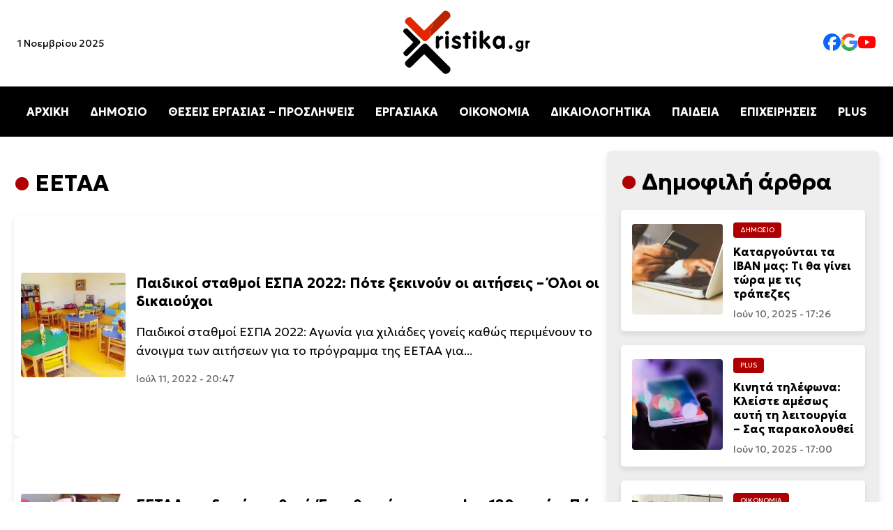

--- FILE ---
content_type: text/html; charset=UTF-8
request_url: https://xristika.gr/tag/eetaa/
body_size: 24597
content:
<!DOCTYPE html>
<html lang="el" prefix="og: https://ogp.me/ns#">

<head><meta charset="UTF-8"><script>if(navigator.userAgent.match(/MSIE|Internet Explorer/i)||navigator.userAgent.match(/Trident\/7\..*?rv:11/i)){var href=document.location.href;if(!href.match(/[?&]nowprocket/)){if(href.indexOf("?")==-1){if(href.indexOf("#")==-1){document.location.href=href+"?nowprocket=1"}else{document.location.href=href.replace("#","?nowprocket=1#")}}else{if(href.indexOf("#")==-1){document.location.href=href+"&nowprocket=1"}else{document.location.href=href.replace("#","&nowprocket=1#")}}}}</script><script>class RocketLazyLoadScripts{constructor(e){this.triggerEvents=e,this.eventOptions={passive:!0},this.userEventListener=this.triggerListener.bind(this),this.delayedScripts={normal:[],async:[],defer:[]},this.allJQueries=[]}_addUserInteractionListener(e){this.triggerEvents.forEach((t=>window.addEventListener(t,e.userEventListener,e.eventOptions)))}_removeUserInteractionListener(e){this.triggerEvents.forEach((t=>window.removeEventListener(t,e.userEventListener,e.eventOptions)))}triggerListener(){this._removeUserInteractionListener(this),"loading"===document.readyState?document.addEventListener("DOMContentLoaded",this._loadEverythingNow.bind(this)):this._loadEverythingNow()}async _loadEverythingNow(){this._delayEventListeners(),this._delayJQueryReady(this),this._handleDocumentWrite(),this._registerAllDelayedScripts(),this._preloadAllScripts(),await this._loadScriptsFromList(this.delayedScripts.normal),await this._loadScriptsFromList(this.delayedScripts.defer),await this._loadScriptsFromList(this.delayedScripts.async),await this._triggerDOMContentLoaded(),await this._triggerWindowLoad(),window.dispatchEvent(new Event("rocket-allScriptsLoaded"))}_registerAllDelayedScripts(){document.querySelectorAll("script[type=rocketlazyloadscript]").forEach((e=>{e.hasAttribute("src")?e.hasAttribute("async")&&!1!==e.async?this.delayedScripts.async.push(e):e.hasAttribute("defer")&&!1!==e.defer||"module"===e.getAttribute("data-rocket-type")?this.delayedScripts.defer.push(e):this.delayedScripts.normal.push(e):this.delayedScripts.normal.push(e)}))}async _transformScript(e){return await this._requestAnimFrame(),new Promise((t=>{const n=document.createElement("script");let r;[...e.attributes].forEach((e=>{let t=e.nodeName;"type"!==t&&("data-rocket-type"===t&&(t="type",r=e.nodeValue),n.setAttribute(t,e.nodeValue))})),e.hasAttribute("src")?(n.addEventListener("load",t),n.addEventListener("error",t)):(n.text=e.text,t()),e.parentNode.replaceChild(n,e)}))}async _loadScriptsFromList(e){const t=e.shift();return t?(await this._transformScript(t),this._loadScriptsFromList(e)):Promise.resolve()}_preloadAllScripts(){var e=document.createDocumentFragment();[...this.delayedScripts.normal,...this.delayedScripts.defer,...this.delayedScripts.async].forEach((t=>{const n=t.getAttribute("src");if(n){const t=document.createElement("link");t.href=n,t.rel="preload",t.as="script",e.appendChild(t)}})),document.head.appendChild(e)}_delayEventListeners(){let e={};function t(t,n){!function(t){function n(n){return e[t].eventsToRewrite.indexOf(n)>=0?"rocket-"+n:n}e[t]||(e[t]={originalFunctions:{add:t.addEventListener,remove:t.removeEventListener},eventsToRewrite:[]},t.addEventListener=function(){arguments[0]=n(arguments[0]),e[t].originalFunctions.add.apply(t,arguments)},t.removeEventListener=function(){arguments[0]=n(arguments[0]),e[t].originalFunctions.remove.apply(t,arguments)})}(t),e[t].eventsToRewrite.push(n)}function n(e,t){let n=e[t];Object.defineProperty(e,t,{get:()=>n||function(){},set(r){e["rocket"+t]=n=r}})}t(document,"DOMContentLoaded"),t(window,"DOMContentLoaded"),t(window,"load"),t(window,"pageshow"),t(document,"readystatechange"),n(document,"onreadystatechange"),n(window,"onload"),n(window,"onpageshow")}_delayJQueryReady(e){let t=window.jQuery;Object.defineProperty(window,"jQuery",{get:()=>t,set(n){if(n&&n.fn&&!e.allJQueries.includes(n)){n.fn.ready=n.fn.init.prototype.ready=function(t){e.domReadyFired?t.bind(document)(n):document.addEventListener("rocket-DOMContentLoaded",(()=>t.bind(document)(n)))};const t=n.fn.on;n.fn.on=n.fn.init.prototype.on=function(){if(this[0]===window){function e(e){return e.split(" ").map((e=>"load"===e||0===e.indexOf("load.")?"rocket-jquery-load":e)).join(" ")}"string"==typeof arguments[0]||arguments[0]instanceof String?arguments[0]=e(arguments[0]):"object"==typeof arguments[0]&&Object.keys(arguments[0]).forEach((t=>{delete Object.assign(arguments[0],{[e(t)]:arguments[0][t]})[t]}))}return t.apply(this,arguments),this},e.allJQueries.push(n)}t=n}})}async _triggerDOMContentLoaded(){this.domReadyFired=!0,await this._requestAnimFrame(),document.dispatchEvent(new Event("rocket-DOMContentLoaded")),await this._requestAnimFrame(),window.dispatchEvent(new Event("rocket-DOMContentLoaded")),await this._requestAnimFrame(),document.dispatchEvent(new Event("rocket-readystatechange")),await this._requestAnimFrame(),document.rocketonreadystatechange&&document.rocketonreadystatechange()}async _triggerWindowLoad(){await this._requestAnimFrame(),window.dispatchEvent(new Event("rocket-load")),await this._requestAnimFrame(),window.rocketonload&&window.rocketonload(),await this._requestAnimFrame(),this.allJQueries.forEach((e=>e(window).trigger("rocket-jquery-load"))),window.dispatchEvent(new Event("rocket-pageshow")),await this._requestAnimFrame(),window.rocketonpageshow&&window.rocketonpageshow()}_handleDocumentWrite(){const e=new Map;document.write=document.writeln=function(t){const n=document.currentScript,r=document.createRange(),i=n.parentElement;let o=e.get(n);void 0===o&&(o=n.nextSibling,e.set(n,o));const a=document.createDocumentFragment();r.setStart(a,0),a.appendChild(r.createContextualFragment(t)),i.insertBefore(a,o)}}async _requestAnimFrame(){return new Promise((e=>requestAnimationFrame(e)))}static run(){const e=new RocketLazyLoadScripts(["keydown","mousemove","touchmove","touchstart","touchend","wheel"]);e._addUserInteractionListener(e)}}RocketLazyLoadScripts.run();</script>
    
	
    <meta name="viewport" content="width=device-width, initial-scale=1.0">
    <link rel="preconnect" href="https://fonts.googleapis.com">
    <link rel="preconnect" href="https://fonts.gstatic.com" crossorigin>
    
    	<style>img:is([sizes="auto" i], [sizes^="auto," i]) { contain-intrinsic-size: 3000px 1500px }</style>
	
<!-- Search Engine Optimization by Rank Math PRO - https://rankmath.com/ -->
<title>EETAA - xristika.gr</title><style id="rocket-critical-css">body{margin:0;font-family:"Geologica",serif;background-color:#fff}header{display:flex;flex-direction:column;align-items:center;width:100%;background:#fff;box-shadow:0 4px 6px rgba(0,0,0,0.1)}.top-bar{display:flex;justify-content:space-between;align-items:center;width:100%;max-width:1400px}.top-bar .date{font-size:14px;margin-left:25px;display:block}.logo{text-align:center;width:200px;height:auto}.social-links{display:flex;gap:25px;margin-right:25px}.social-links img{width:25px}.social-links a{text-decoration:none;color:#333;font-size:16px}nav{width:100%;background:#000;position:relative}.menu{list-style:none;display:flex;justify-content:center;padding:10px 0}.menu li{margin:0 15px}.menu a{text-decoration:none;color:#fff;font-size:16px;font-weight:bold}.hamburger{display:none;flex-direction:column;padding:10px;background:#000;border:none}.hamburger div{width:25px;height:3px;background:white;margin:4px 0}.mobile-menu{display:none;flex-direction:column;background:#000;width:100%}.mobile-menu a{color:white;padding:10px;text-align:center;line-height:44px}.content-section{background-color:#fff;padding:20px 20px}.content-container{max-width:1440px;margin:0 auto;display:flex;gap:20px}.article time{font-size:0.875rem;color:#666;display:block}.section-title-container{max-width:1440px}.article{display:flex;align-items:center;background:#fff;border-radius:8px;overflow:hidden;box-shadow:0 4px 8px rgba(0,0,0,0.1);padding:10px;flex:1;min-width:300px}.article img{width:150px;height:150px;object-fit:cover;margin-right:15px;border-radius:4px}.article-content{flex:1}.article h2{font-size:1.25rem;margin:10px 0}.title-cat{max-width:1440px;margin:0 auto;gap:20px;flex:1;flex-direction:row}.cat-title{font-size:clamp(1.5rem,3vw,2rem);position:relative;padding-left:30px}.cat-title::before{content:"•";color:#AE0000;font-size:1.5em;position:absolute;left:0;top:50%;transform:translateY(-50%)}.category{font-size:0.6rem;color:#fff;background-color:#AE0000;display:inline-block;padding:5px 10px;border-radius:4px;text-transform:uppercase}.content-container{display:flex}.content-left{flex:1;display:flex;flex-direction:column;gap:20px}.content-right{max-width:350px;width:100%;background:#eee;border-radius:8px;box-shadow:0 4px 8px rgba(0,0,0,0.1);padding:25px 20px;position:sticky;top:20px;height:fit-content}.content-right article{border-radius:5px;padding:1rem;background:white;margin:20px 0px}.content-right .article img{width:130px;height:130px;object-fit:cover;margin-right:15px;border-radius:4px}.content-right .article h2{font-size:1rem;margin:10px 0}.article-content .category,.article-content h2 a{text-decoration:none}.article-content h2 a{color:#000}a:link{text-decoration:none}.article-content .category a{color:#fff}.section-title-container .title-cat .cat-title a{color:#000}article h2 a{color:black}p{line-height:1.7rem;font-weight:300;font-size:1.1rem}@media (max-width:1024px){.content-container{flex-direction:column}.content-right{width:auto;max-width:100%}.article{flex-direction:column;min-width:200px}.article img{width:100%;height:auto;margin-right:0px;margin-bottom:20px}.article-content{display:flex;flex-direction:column;align-items:flex-start;width:100%}.content-right .article img{width:100%;height:auto;object-fit:cover}.menu{display:none}.hamburger{display:flex}.hamburger::after{content:"ΜΕΝΟΥ ΚΑΤΗΓΟΡΙΩΝ";color:#fff;font-weight:bold;position:absolute;margin-left:60px;vertical-align:middle;margin-top:10px}.top-bar .date{display:none}}</style><link rel="preload" as="style" href="https://fonts.googleapis.com/css2?family=Geologica:wght@100..900&#038;display=swap" /><link rel="stylesheet" href="https://fonts.googleapis.com/css2?family=Geologica:wght@100..900&#038;display=swap" media="print" onload="this.media='all'" /><noscript><link rel="preload" href="https://fonts.googleapis.com/css2?family=Geologica:wght@100..900&#038;display=swap" data-rocket-async="style" as="style" onload="this.onload=null;this.rel='stylesheet'" /></noscript>
<meta name="robots" content="follow, index, max-snippet:-1, max-video-preview:-1, max-image-preview:large"/>
<link rel="canonical" href="https://xristika.gr/tag/eetaa/" />
<link rel="next" href="https://xristika.gr/tag/eetaa/page/2/" />
<meta property="og:locale" content="el_GR" />
<meta property="og:type" content="article" />
<meta property="og:title" content="EETAA - xristika.gr" />
<meta property="og:url" content="https://xristika.gr/tag/eetaa/" />
<meta property="og:site_name" content="https://xristika.gr/" />
<meta property="article:publisher" content="https://www.facebook.com/xristika.gr/" />
<meta name="twitter:card" content="summary_large_image" />
<meta name="twitter:title" content="EETAA - xristika.gr" />
<meta name="twitter:label1" content="Άρθρα" />
<meta name="twitter:data1" content="35" />
<script type="application/ld+json" class="rank-math-schema-pro">{"@context":"https://schema.org","@graph":[{"@type":"Place","@id":"https://xristika.gr/#place","address":{"@type":"PostalAddress","streetAddress":"\u03a1\u03ae\u03b3\u03b1 \u03a6\u03b5\u03c1\u03b1\u03af\u03bf\u03c5 91","addressLocality":"\u039c\u03bf\u03c3\u03c7\u03ac\u03c4\u03bf","addressRegion":"\u0391\u03b8\u03ae\u03bd\u03b1","postalCode":"18344","addressCountry":"GR"}},{"@type":"NewsMediaOrganization","@id":"https://xristika.gr/#organization","name":"https://xristika.gr/","url":"https://xristika.gr","sameAs":["https://www.facebook.com/xristika.gr/"],"email":"info@xristika.gr","address":{"@type":"PostalAddress","streetAddress":"\u03a1\u03ae\u03b3\u03b1 \u03a6\u03b5\u03c1\u03b1\u03af\u03bf\u03c5 91","addressLocality":"\u039c\u03bf\u03c3\u03c7\u03ac\u03c4\u03bf","addressRegion":"\u0391\u03b8\u03ae\u03bd\u03b1","postalCode":"18344","addressCountry":"GR"},"logo":{"@type":"ImageObject","@id":"https://xristika.gr/#logo","url":"https://xristika.gr/xrmedia/uploads/2022/07/cropped-logo_xristika-1.png","contentUrl":"https://xristika.gr/xrmedia/uploads/2022/07/cropped-logo_xristika-1.png","caption":"https://xristika.gr/","inLanguage":"el","width":"184","height":"90"},"contactPoint":[{"@type":"ContactPoint","telephone":"210 94 11 519","contactType":"customer support"}],"description":"\u03a4\u03bf xristika.gr \u03b5\u03af\u03bd\u03b1\u03b9 \u03ad\u03bd\u03b1\u03c2 \u03b5\u03b9\u03b4\u03b7\u03c3\u03b5\u03bf\u03b3\u03c1\u03b1\u03c6\u03b9\u03ba\u03cc\u03c2 \u03b9\u03c3\u03c4\u03cc\u03c4\u03bf\u03c0\u03bf\u03c2. \u03a0\u03b1\u03c1\u03ad\u03c7\u03b5\u03b9 \u03c3\u03b5 24\u03c9\u03c1\u03b7 \u03b2\u03ac\u03c3\u03b7 \u03cc\u03bb\u03b5\u03c2 \u03b5\u03ba\u03b5\u03af\u03bd\u03b5\u03c2 \u03c4\u03b9\u03c2 \u03c0\u03bb\u03b7\u03c1\u03bf\u03c6\u03bf\u03c1\u03af\u03b5\u03c2 \u03ba\u03b1\u03b9 \u03c4\u03b9\u03c2 \u03b5\u03b9\u03b4\u03ae\u03c3\u03b5\u03b9\u03c2 \u03c0\u03bf\u03c5 \u03c7\u03c1\u03b5\u03b9\u03ac\u03b6\u03bf\u03bd\u03c4\u03b1\u03b9 \u03bf\u03b9 \u03c0\u03bf\u03bb\u03af\u03c4\u03b5\u03c2 \u03b3\u03b9\u03b1 \u03bd\u03b1 \u03b5\u03af\u03bd\u03b1\u03b9 \u03b5\u03bd\u03b7\u03bc\u03b5\u03c1\u03c9\u03bc\u03ad\u03bd\u03bf\u03b9 \u03ba\u03b1\u03b9 \u03c0\u03bf\u03c5 \u03b8\u03b1 \u03b4\u03b9\u03b5\u03c5\u03ba\u03bf\u03bb\u03cd\u03bd\u03bf\u03c5\u03bd \u03c4\u03b7\u03bd \u03ba\u03b1\u03b8\u03b7\u03bc\u03b5\u03c1\u03b9\u03bd\u03cc\u03c4\u03b7\u03c4\u03ac \u03c4\u03bf\u03c5\u03c2.","location":{"@id":"https://xristika.gr/#place"}},{"@type":"WebSite","@id":"https://xristika.gr/#website","url":"https://xristika.gr","name":"https://xristika.gr/","alternateName":"https://xristika.gr/","publisher":{"@id":"https://xristika.gr/#organization"},"inLanguage":"el"},{"@type":"BreadcrumbList","@id":"https://xristika.gr/tag/eetaa/#breadcrumb","itemListElement":[{"@type":"ListItem","position":"1","item":{"@id":"https://xristika.gr","name":"Home"}},{"@type":"ListItem","position":"2","item":{"@id":"https://xristika.gr/tag/eetaa/","name":"EETAA"}}]},{"@type":"CollectionPage","@id":"https://xristika.gr/tag/eetaa/#webpage","url":"https://xristika.gr/tag/eetaa/","name":"EETAA - xristika.gr","isPartOf":{"@id":"https://xristika.gr/#website"},"inLanguage":"el","breadcrumb":{"@id":"https://xristika.gr/tag/eetaa/#breadcrumb"}}]}</script>
<!-- /Rank Math WordPress SEO plugin -->

<link href='https://fonts.gstatic.com' crossorigin rel='preconnect' />
<link rel="alternate" type="application/rss+xml" title="Ετικέτα ροής xristika.gr &raquo; EETAA" href="https://xristika.gr/tag/eetaa/feed/" />
<style id='classic-theme-styles-inline-css' type='text/css'>
/*! This file is auto-generated */
.wp-block-button__link{color:#fff;background-color:#32373c;border-radius:9999px;box-shadow:none;text-decoration:none;padding:calc(.667em + 2px) calc(1.333em + 2px);font-size:1.125em}.wp-block-file__button{background:#32373c;color:#fff;text-decoration:none}
</style>
<style id='global-styles-inline-css' type='text/css'>
:root{--wp--preset--aspect-ratio--square: 1;--wp--preset--aspect-ratio--4-3: 4/3;--wp--preset--aspect-ratio--3-4: 3/4;--wp--preset--aspect-ratio--3-2: 3/2;--wp--preset--aspect-ratio--2-3: 2/3;--wp--preset--aspect-ratio--16-9: 16/9;--wp--preset--aspect-ratio--9-16: 9/16;--wp--preset--color--black: #000000;--wp--preset--color--cyan-bluish-gray: #abb8c3;--wp--preset--color--white: #ffffff;--wp--preset--color--pale-pink: #f78da7;--wp--preset--color--vivid-red: #cf2e2e;--wp--preset--color--luminous-vivid-orange: #ff6900;--wp--preset--color--luminous-vivid-amber: #fcb900;--wp--preset--color--light-green-cyan: #7bdcb5;--wp--preset--color--vivid-green-cyan: #00d084;--wp--preset--color--pale-cyan-blue: #8ed1fc;--wp--preset--color--vivid-cyan-blue: #0693e3;--wp--preset--color--vivid-purple: #9b51e0;--wp--preset--gradient--vivid-cyan-blue-to-vivid-purple: linear-gradient(135deg,rgba(6,147,227,1) 0%,rgb(155,81,224) 100%);--wp--preset--gradient--light-green-cyan-to-vivid-green-cyan: linear-gradient(135deg,rgb(122,220,180) 0%,rgb(0,208,130) 100%);--wp--preset--gradient--luminous-vivid-amber-to-luminous-vivid-orange: linear-gradient(135deg,rgba(252,185,0,1) 0%,rgba(255,105,0,1) 100%);--wp--preset--gradient--luminous-vivid-orange-to-vivid-red: linear-gradient(135deg,rgba(255,105,0,1) 0%,rgb(207,46,46) 100%);--wp--preset--gradient--very-light-gray-to-cyan-bluish-gray: linear-gradient(135deg,rgb(238,238,238) 0%,rgb(169,184,195) 100%);--wp--preset--gradient--cool-to-warm-spectrum: linear-gradient(135deg,rgb(74,234,220) 0%,rgb(151,120,209) 20%,rgb(207,42,186) 40%,rgb(238,44,130) 60%,rgb(251,105,98) 80%,rgb(254,248,76) 100%);--wp--preset--gradient--blush-light-purple: linear-gradient(135deg,rgb(255,206,236) 0%,rgb(152,150,240) 100%);--wp--preset--gradient--blush-bordeaux: linear-gradient(135deg,rgb(254,205,165) 0%,rgb(254,45,45) 50%,rgb(107,0,62) 100%);--wp--preset--gradient--luminous-dusk: linear-gradient(135deg,rgb(255,203,112) 0%,rgb(199,81,192) 50%,rgb(65,88,208) 100%);--wp--preset--gradient--pale-ocean: linear-gradient(135deg,rgb(255,245,203) 0%,rgb(182,227,212) 50%,rgb(51,167,181) 100%);--wp--preset--gradient--electric-grass: linear-gradient(135deg,rgb(202,248,128) 0%,rgb(113,206,126) 100%);--wp--preset--gradient--midnight: linear-gradient(135deg,rgb(2,3,129) 0%,rgb(40,116,252) 100%);--wp--preset--font-size--small: 13px;--wp--preset--font-size--medium: 20px;--wp--preset--font-size--large: 36px;--wp--preset--font-size--x-large: 42px;--wp--preset--spacing--20: 0.44rem;--wp--preset--spacing--30: 0.67rem;--wp--preset--spacing--40: 1rem;--wp--preset--spacing--50: 1.5rem;--wp--preset--spacing--60: 2.25rem;--wp--preset--spacing--70: 3.38rem;--wp--preset--spacing--80: 5.06rem;--wp--preset--shadow--natural: 6px 6px 9px rgba(0, 0, 0, 0.2);--wp--preset--shadow--deep: 12px 12px 50px rgba(0, 0, 0, 0.4);--wp--preset--shadow--sharp: 6px 6px 0px rgba(0, 0, 0, 0.2);--wp--preset--shadow--outlined: 6px 6px 0px -3px rgba(255, 255, 255, 1), 6px 6px rgba(0, 0, 0, 1);--wp--preset--shadow--crisp: 6px 6px 0px rgba(0, 0, 0, 1);}:where(.is-layout-flex){gap: 0.5em;}:where(.is-layout-grid){gap: 0.5em;}body .is-layout-flex{display: flex;}.is-layout-flex{flex-wrap: wrap;align-items: center;}.is-layout-flex > :is(*, div){margin: 0;}body .is-layout-grid{display: grid;}.is-layout-grid > :is(*, div){margin: 0;}:where(.wp-block-columns.is-layout-flex){gap: 2em;}:where(.wp-block-columns.is-layout-grid){gap: 2em;}:where(.wp-block-post-template.is-layout-flex){gap: 1.25em;}:where(.wp-block-post-template.is-layout-grid){gap: 1.25em;}.has-black-color{color: var(--wp--preset--color--black) !important;}.has-cyan-bluish-gray-color{color: var(--wp--preset--color--cyan-bluish-gray) !important;}.has-white-color{color: var(--wp--preset--color--white) !important;}.has-pale-pink-color{color: var(--wp--preset--color--pale-pink) !important;}.has-vivid-red-color{color: var(--wp--preset--color--vivid-red) !important;}.has-luminous-vivid-orange-color{color: var(--wp--preset--color--luminous-vivid-orange) !important;}.has-luminous-vivid-amber-color{color: var(--wp--preset--color--luminous-vivid-amber) !important;}.has-light-green-cyan-color{color: var(--wp--preset--color--light-green-cyan) !important;}.has-vivid-green-cyan-color{color: var(--wp--preset--color--vivid-green-cyan) !important;}.has-pale-cyan-blue-color{color: var(--wp--preset--color--pale-cyan-blue) !important;}.has-vivid-cyan-blue-color{color: var(--wp--preset--color--vivid-cyan-blue) !important;}.has-vivid-purple-color{color: var(--wp--preset--color--vivid-purple) !important;}.has-black-background-color{background-color: var(--wp--preset--color--black) !important;}.has-cyan-bluish-gray-background-color{background-color: var(--wp--preset--color--cyan-bluish-gray) !important;}.has-white-background-color{background-color: var(--wp--preset--color--white) !important;}.has-pale-pink-background-color{background-color: var(--wp--preset--color--pale-pink) !important;}.has-vivid-red-background-color{background-color: var(--wp--preset--color--vivid-red) !important;}.has-luminous-vivid-orange-background-color{background-color: var(--wp--preset--color--luminous-vivid-orange) !important;}.has-luminous-vivid-amber-background-color{background-color: var(--wp--preset--color--luminous-vivid-amber) !important;}.has-light-green-cyan-background-color{background-color: var(--wp--preset--color--light-green-cyan) !important;}.has-vivid-green-cyan-background-color{background-color: var(--wp--preset--color--vivid-green-cyan) !important;}.has-pale-cyan-blue-background-color{background-color: var(--wp--preset--color--pale-cyan-blue) !important;}.has-vivid-cyan-blue-background-color{background-color: var(--wp--preset--color--vivid-cyan-blue) !important;}.has-vivid-purple-background-color{background-color: var(--wp--preset--color--vivid-purple) !important;}.has-black-border-color{border-color: var(--wp--preset--color--black) !important;}.has-cyan-bluish-gray-border-color{border-color: var(--wp--preset--color--cyan-bluish-gray) !important;}.has-white-border-color{border-color: var(--wp--preset--color--white) !important;}.has-pale-pink-border-color{border-color: var(--wp--preset--color--pale-pink) !important;}.has-vivid-red-border-color{border-color: var(--wp--preset--color--vivid-red) !important;}.has-luminous-vivid-orange-border-color{border-color: var(--wp--preset--color--luminous-vivid-orange) !important;}.has-luminous-vivid-amber-border-color{border-color: var(--wp--preset--color--luminous-vivid-amber) !important;}.has-light-green-cyan-border-color{border-color: var(--wp--preset--color--light-green-cyan) !important;}.has-vivid-green-cyan-border-color{border-color: var(--wp--preset--color--vivid-green-cyan) !important;}.has-pale-cyan-blue-border-color{border-color: var(--wp--preset--color--pale-cyan-blue) !important;}.has-vivid-cyan-blue-border-color{border-color: var(--wp--preset--color--vivid-cyan-blue) !important;}.has-vivid-purple-border-color{border-color: var(--wp--preset--color--vivid-purple) !important;}.has-vivid-cyan-blue-to-vivid-purple-gradient-background{background: var(--wp--preset--gradient--vivid-cyan-blue-to-vivid-purple) !important;}.has-light-green-cyan-to-vivid-green-cyan-gradient-background{background: var(--wp--preset--gradient--light-green-cyan-to-vivid-green-cyan) !important;}.has-luminous-vivid-amber-to-luminous-vivid-orange-gradient-background{background: var(--wp--preset--gradient--luminous-vivid-amber-to-luminous-vivid-orange) !important;}.has-luminous-vivid-orange-to-vivid-red-gradient-background{background: var(--wp--preset--gradient--luminous-vivid-orange-to-vivid-red) !important;}.has-very-light-gray-to-cyan-bluish-gray-gradient-background{background: var(--wp--preset--gradient--very-light-gray-to-cyan-bluish-gray) !important;}.has-cool-to-warm-spectrum-gradient-background{background: var(--wp--preset--gradient--cool-to-warm-spectrum) !important;}.has-blush-light-purple-gradient-background{background: var(--wp--preset--gradient--blush-light-purple) !important;}.has-blush-bordeaux-gradient-background{background: var(--wp--preset--gradient--blush-bordeaux) !important;}.has-luminous-dusk-gradient-background{background: var(--wp--preset--gradient--luminous-dusk) !important;}.has-pale-ocean-gradient-background{background: var(--wp--preset--gradient--pale-ocean) !important;}.has-electric-grass-gradient-background{background: var(--wp--preset--gradient--electric-grass) !important;}.has-midnight-gradient-background{background: var(--wp--preset--gradient--midnight) !important;}.has-small-font-size{font-size: var(--wp--preset--font-size--small) !important;}.has-medium-font-size{font-size: var(--wp--preset--font-size--medium) !important;}.has-large-font-size{font-size: var(--wp--preset--font-size--large) !important;}.has-x-large-font-size{font-size: var(--wp--preset--font-size--x-large) !important;}
:where(.wp-block-post-template.is-layout-flex){gap: 1.25em;}:where(.wp-block-post-template.is-layout-grid){gap: 1.25em;}
:where(.wp-block-columns.is-layout-flex){gap: 2em;}:where(.wp-block-columns.is-layout-grid){gap: 2em;}
:root :where(.wp-block-pullquote){font-size: 1.5em;line-height: 1.6;}
</style>
<link rel='preload'  href='https://xristika.gr/xrmedia/themes/news-lite/assets/css/main.css?ver=1.0' data-rocket-async="style" as="style" onload="this.onload=null;this.rel='stylesheet'" type='text/css' media='all' />
<meta name="robots" content="max-image-preview:large">  <script type="rocketlazyloadscript" src="https://cdn.onesignal.com/sdks/web/v16/OneSignalSDK.page.js" defer></script>
  <script type="rocketlazyloadscript">
          window.OneSignalDeferred = window.OneSignalDeferred || [];
          OneSignalDeferred.push(async function(OneSignal) {
            await OneSignal.init({
              appId: "4194c933-0f8b-4edb-a9d9-213f1afee566",
              serviceWorkerOverrideForTypical: true,
              path: "https://xristika.gr/xrmedia/plugins/onesignal-free-web-push-notifications/sdk_files/",
              serviceWorkerParam: { scope: "/xrmedia/plugins/onesignal-free-web-push-notifications/sdk_files/push/onesignal/" },
              serviceWorkerPath: "OneSignalSDKWorker.js",
            });
          });

          // Unregister the legacy OneSignal service worker to prevent scope conflicts
          if (navigator.serviceWorker) {
            navigator.serviceWorker.getRegistrations().then((registrations) => {
              // Iterate through all registered service workers
              registrations.forEach((registration) => {
                // Check the script URL to identify the specific service worker
                if (registration.active && registration.active.scriptURL.includes('OneSignalSDKWorker.js.php')) {
                  // Unregister the service worker
                  registration.unregister().then((success) => {
                    if (success) {
                      console.log('OneSignalSW: Successfully unregistered:', registration.active.scriptURL);
                    } else {
                      console.log('OneSignalSW: Failed to unregister:', registration.active.scriptURL);
                    }
                  });
                }
              });
            }).catch((error) => {
              console.error('Error fetching service worker registrations:', error);
            });
        }
        </script>
<script type="rocketlazyloadscript" data-rocket-type="text/javascript" id="google_gtagjs" src="https://www.googletagmanager.com/gtag/js?id=G-8SV1ZHH8Y7" async="async"></script>
<script type="rocketlazyloadscript" data-rocket-type="text/javascript" id="google_gtagjs-inline">
/* <![CDATA[ */
window.dataLayer = window.dataLayer || [];function gtag(){dataLayer.push(arguments);}gtag('js', new Date());gtag('config', 'G-8SV1ZHH8Y7', {} );
/* ]]> */
</script>
<link rel="icon" href="https://xristika.gr/xrmedia/uploads/2022/06/unnamed.gif" sizes="32x32" />
<link rel="icon" href="https://xristika.gr/xrmedia/uploads/2022/06/unnamed.gif" sizes="192x192" />
<link rel="apple-touch-icon" href="https://xristika.gr/xrmedia/uploads/2022/06/unnamed.gif" />
<meta name="msapplication-TileImage" content="https://xristika.gr/xrmedia/uploads/2022/06/unnamed.gif" />
		<style type="text/css" id="wp-custom-css">
			footer {
	background: #000;
	color: #fff;
	padding: 50px 20px;
	margin-top: 30px;
}

.footer-bar {
    display: flex;
    justify-content: space-between;
    align-items: center;
    width: 100%;
    max-width: 1400px;
	flex-direction: row;
	margin: 0 auto;
}

.footer-bar .date {
    font-size: 14px;
    margin-left: 25px;
    display: block;
}

.footer-bar .social-links {
	display: flex;
	gap: 25px;
	margin-left: 15px;
	margin-top: 30px;
}

.footer-menu-list {
    list-style: none;
    padding: 0;
    margin: 0;
    display: flex;
    flex-wrap: wrap;
    justify-content: center;
    gap: 15px;
}

.footer-menu-list a {
	color: #fff;


}

.footer-menu-list li {
    display: inline-block;
}

.footer-menu-list li a {
    text-decoration: none;
    color: white;
    padding: 10px;
    display: block;
}

.cookies-link a {
	color: #fff;
}

.copyright {
	max-width: 1400px;
	margin: 0 auto;
	padding: 10px;
	text-align: center;
}

.copyright a {
	color: #fff;
}

.title-cat a {
	color: #000;
}

.no-read-aloud {
	padding: 0px 40px;
}

.ttt { 
	width: 100%;
	padding: 50px;
}

.post-content li {
	padding: 10px;
}

.i-amphtml-layout-size-defined .i-amphtml-fill-content {
 	top: -20px;
	 
}

.responsive-video {
    position: relative;
    padding-bottom: 56.25%; 
    height: 0;
    overflow: hidden;
    max-width: 100%;
    background: #000;
}

.responsive-video iframe {
    position: absolute;
    top: 0;
    left: 0;
    width: 100%;
    height: 100%;
}

.post-featured-image img {
	width: 100%;
	height: auto;
	object-fit: cover;
	border-radius: 0px;
	max-height: 550px;
}




.info {
	background: #000;
	color: #fff;
	padding: 15px 40px;
	margin-top: 0px;
	border-radius: 10px 10px 0px 0px;
}

@media (max-width: 1024px) {
	
	footer {
			text-align: center;

	}
.footer-bar {
    display: flex;
    justify-content: space-between;
    align-items: center;
    width: 100%;
    max-width: 1400px;
	flex-direction: column;
}

.footer-bar .date {
    font-size: 14px;
    margin-left: 0px;
    display: block;
}

.footer-bar .social-links {
	display: flex;
	gap: 25px;
	margin-left: 0px;
	margin-top: 30px;
	justify-content: center;
}
	
	 .footer-menu-list {
        flex-direction: column;
        align-items: center;
    }
	
	.ttt { 
	width: auto;
	padding: 50px;
}
	.info {
	border-radius: 0px !important;
}
	
}		</style>
		<noscript><style id="rocket-lazyload-nojs-css">.rll-youtube-player, [data-lazy-src]{display:none !important;}</style></noscript><script type="rocketlazyloadscript">
/*! loadCSS rel=preload polyfill. [c]2017 Filament Group, Inc. MIT License */
(function(w){"use strict";if(!w.loadCSS){w.loadCSS=function(){}}
var rp=loadCSS.relpreload={};rp.support=(function(){var ret;try{ret=w.document.createElement("link").relList.supports("preload")}catch(e){ret=!1}
return function(){return ret}})();rp.bindMediaToggle=function(link){var finalMedia=link.media||"all";function enableStylesheet(){link.media=finalMedia}
if(link.addEventListener){link.addEventListener("load",enableStylesheet)}else if(link.attachEvent){link.attachEvent("onload",enableStylesheet)}
setTimeout(function(){link.rel="stylesheet";link.media="only x"});setTimeout(enableStylesheet,3000)};rp.poly=function(){if(rp.support()){return}
var links=w.document.getElementsByTagName("link");for(var i=0;i<links.length;i++){var link=links[i];if(link.rel==="preload"&&link.getAttribute("as")==="style"&&!link.getAttribute("data-loadcss")){link.setAttribute("data-loadcss",!0);rp.bindMediaToggle(link)}}};if(!rp.support()){rp.poly();var run=w.setInterval(rp.poly,500);if(w.addEventListener){w.addEventListener("load",function(){rp.poly();w.clearInterval(run)})}else if(w.attachEvent){w.attachEvent("onload",function(){rp.poly();w.clearInterval(run)})}}
if(typeof exports!=="undefined"){exports.loadCSS=loadCSS}
else{w.loadCSS=loadCSS}}(typeof global!=="undefined"?global:this))
</script>

</head>

<body class="archive tag tag-eetaa tag-576 wp-custom-logo">
    <header>
        <div class="top-bar">
            <div class="date" id="current-date">
    1 Νοεμβρίου 2025</div>
            <div class="logo">
                <div class="site-logo" role="banner"><a href="https://xristika.gr/" title="xristika.gr"><img src="data:image/svg+xml,%3Csvg%20xmlns='http://www.w3.org/2000/svg'%20viewBox='0%200%20200%20120'%3E%3C/svg%3E" 
                  alt="xristika.gr - Ειδήσεις για ό,τι ψάχνεις" 
                  width="200" 
                  height="120" 
                  loading="lazy" data-lazy-src="https://xristika.gr/xrmedia/uploads/2025/02/logo-3.svg"><noscript><img src="https://xristika.gr/xrmedia/uploads/2025/02/logo-3.svg" 
                  alt="xristika.gr - Ειδήσεις για ό,τι ψάχνεις" 
                  width="200" 
                  height="120" 
                  loading="lazy"></noscript></a></div>            </div>
            <div class="social-links">
                <a href="https://www.facebook.com/xristika.gr/" target="_blank" aria-label="Facebook"><img alt="facebook xristika.gr" width="25" height="25" src="data:image/svg+xml,%3Csvg%20xmlns='http://www.w3.org/2000/svg'%20viewBox='0%200%2025%2025'%3E%3C/svg%3E" data-lazy-src="https://xristika.gr/xrmedia/themes/news-lite/assets/images/facebook.svg"><noscript><img alt="facebook xristika.gr" width="25" height="25" src="https://xristika.gr/xrmedia/themes/news-lite/assets/images/facebook.svg"></noscript></a>
                <a href="https://news.google.com/publications/CAAqBwgKMMfbhgswgfGEAw?ceid=US:en&oc=3" target="_blank" aria-label="Google News"><img alt="Google News xristika.gr" width="25" height="25" src="data:image/svg+xml,%3Csvg%20xmlns='http://www.w3.org/2000/svg'%20viewBox='0%200%2025%2025'%3E%3C/svg%3E" data-lazy-src="https://xristika.gr/xrmedia/themes/news-lite/assets/images/google.svg"><noscript><img alt="Google News xristika.gr" width="25" height="25" src="https://xristika.gr/xrmedia/themes/news-lite/assets/images/google.svg"></noscript></a>
                <a href="https://www.youtube.com/@TheOtinanai2011" target="_blank" aria-label="Youtube"><img alt="Youtube xristika.gr" width="25" height="25" src="data:image/svg+xml,%3Csvg%20xmlns='http://www.w3.org/2000/svg'%20viewBox='0%200%2025%2025'%3E%3C/svg%3E" data-lazy-src="https://xristika.gr/xrmedia/themes/news-lite/assets/images/youtube.svg"><noscript><img alt="Youtube xristika.gr" width="25" height="25" src="https://xristika.gr/xrmedia/themes/news-lite/assets/images/youtube.svg"></noscript></a>

            </div>
        </div>


        <nav>
            <!-- Mobile Hamburger Button -->
            <button class="hamburger" onclick="toggleMenu()" aria-label="Toggle navigation menu">
                <div></div>
                <div></div>
                <div></div>
            </button>

            <!-- Primary Menu (Desktop & Mobile) -->
            <ul id="menu-main-menu" class="menu"><li><a href="https://xristika.gr">ΑΡΧΙΚΗ</a></li>
<li><a href="https://xristika.gr/dimosio-prokiryxeis-asep-oaed/">ΔΗΜΟΣΙΟ</a></li>
<li><a href="https://xristika.gr/theseis-ergasias-proslipsis/">ΘΕΣΕΙΣ ΕΡΓΑΣΙΑΣ &#8211; ΠΡΟΣΛΗΨΕΙΣ</a></li>
<li><a href="https://xristika.gr/ergasiaka-eidhseis/">ΕΡΓΑΣΙΑΚΑ</a></li>
<li><a href="https://xristika.gr/oikonomia-eidhseis/">ΟΙΚΟΝΟΜΙΑ</a></li>
<li><a href="https://xristika.gr/dikeologitika/">ΔΙΚΑΙΟΛΟΓΗΤΙΚΑ</a></li>
<li><a href="https://xristika.gr/paideia/">ΠΑΙΔΕΙΑ</a></li>
<li><a href="https://xristika.gr/epixeiriseis-eidhseis/">ΕΠΙΧΕΙΡΗΣΕΙΣ</a></li>
<li><a href="https://xristika.gr/plus/">PLUS</a></li>
</ul>
                <!-- Mobile Menu (Separate Container for Toggle) -->
                <div class="mobile-menu" id="mobile-menu">
                    <ul id="menu-main-menu-1" class="mobile-menu-links"><li><a href="https://xristika.gr">ΑΡΧΙΚΗ</a></li>
<li><a href="https://xristika.gr/dimosio-prokiryxeis-asep-oaed/">ΔΗΜΟΣΙΟ</a></li>
<li><a href="https://xristika.gr/theseis-ergasias-proslipsis/">ΘΕΣΕΙΣ ΕΡΓΑΣΙΑΣ &#8211; ΠΡΟΣΛΗΨΕΙΣ</a></li>
<li><a href="https://xristika.gr/ergasiaka-eidhseis/">ΕΡΓΑΣΙΑΚΑ</a></li>
<li><a href="https://xristika.gr/oikonomia-eidhseis/">ΟΙΚΟΝΟΜΙΑ</a></li>
<li><a href="https://xristika.gr/dikeologitika/">ΔΙΚΑΙΟΛΟΓΗΤΙΚΑ</a></li>
<li><a href="https://xristika.gr/paideia/">ΠΑΙΔΕΙΑ</a></li>
<li><a href="https://xristika.gr/epixeiriseis-eidhseis/">ΕΠΙΧΕΙΡΗΣΕΙΣ</a></li>
<li><a href="https://xristika.gr/plus/">PLUS</a></li>
</ul>                </div>
        </nav>


    </header><main>
    <section class="content-section">
             <div class="content-container">
              <div class="content-left">
    
    <!-- Section Title -->
    <div class="section-title-container">
        <div class="title-cat">
            <h1 class="cat-title">
                <a href="https://xristika.gr/tag/eetaa/">EETAA</a>
            </h1>
        </div>
            </div>

    
    <article class="article">
        <a href="https://xristika.gr/paidikoi-stathmoi-espa-2022-pote-xekinoyn-oi-aitiseis-oloi-oi-dikaioychoi/">
                            <img width="768" height="462" src="data:image/svg+xml,%3Csvg%20xmlns='http://www.w3.org/2000/svg'%20viewBox='0%200%20768%20462'%3E%3C/svg%3E" alt="Παιδικοί σταθμοί ΕΣΠΑ 2022: Πότε ξεκινούν οι αιτήσεις &#8211; Όλοι οι δικαιούχοι" loading="lazy" data-lazy-src="https://xristika.gr/xrmedia/webp-express/webp-images/doc-root/xrmedia/uploads/2022/07/paidikos-stathmos1-768x462.jpg.webp"><noscript><img width="768" height="462" src="https://xristika.gr/xrmedia/webp-express/webp-images/doc-root/xrmedia/uploads/2022/07/paidikos-stathmos1-768x462.jpg.webp" alt="Παιδικοί σταθμοί ΕΣΠΑ 2022: Πότε ξεκινούν οι αιτήσεις &#8211; Όλοι οι δικαιούχοι" loading="lazy"></noscript>
                    </a>

        <div class="article-content">
            <h2>
                <a href="https://xristika.gr/paidikoi-stathmoi-espa-2022-pote-xekinoyn-oi-aitiseis-oloi-oi-dikaioychoi/">
                    Παιδικοί σταθμοί ΕΣΠΑ 2022: Πότε ξεκινούν οι αιτήσεις &#8211; Όλοι οι δικαιούχοι                </a>
            </h2>

            <p>Παιδικοί σταθμοί ΕΣΠΑ 2022: Αγωνία για χιλιάδες γονείς καθώς περιμένουν το άνοιγμα των αιτήσεων για το πρόγραμμα της ΕΕΤΑΑ για...</p>

            <time datetime="2022-07-11T20:47:56+03:00">
                Ιούλ 11, 2022 - 20:47            </time>
        </div>
    </article>

    
    <article class="article">
        <a href="https://xristika.gr/eetaa-pediki-stathmi-etsi-tha-parete-voucher-180-evro-pos-tha-kanete-tin-etisi/">
                            <img width="768" height="576" src="data:image/svg+xml,%3Csvg%20xmlns='http://www.w3.org/2000/svg'%20viewBox='0%200%20768%20576'%3E%3C/svg%3E" alt="ΕΕΤΑΑ παιδικοί σταθμοί: Έτσι θα πάρετε voucher 180 ευρώ &#8211; Πώς θα κάνετε την αίτηση" loading="lazy" data-lazy-src="https://xristika.gr/xrmedia/webp-express/webp-images/doc-root/xrmedia/uploads/2020/09/kindengarten-768x576.jpg.webp"><noscript><img width="768" height="576" src="https://xristika.gr/xrmedia/webp-express/webp-images/doc-root/xrmedia/uploads/2020/09/kindengarten-768x576.jpg.webp" alt="ΕΕΤΑΑ παιδικοί σταθμοί: Έτσι θα πάρετε voucher 180 ευρώ &#8211; Πώς θα κάνετε την αίτηση" loading="lazy"></noscript>
                    </a>

        <div class="article-content">
            <h2>
                <a href="https://xristika.gr/eetaa-pediki-stathmi-etsi-tha-parete-voucher-180-evro-pos-tha-kanete-tin-etisi/">
                    ΕΕΤΑΑ παιδικοί σταθμοί: Έτσι θα πάρετε voucher 180 ευρώ &#8211; Πώς θα κάνετε την αίτηση                </a>
            </h2>

            <p>ΕΕΤΑΑ παιδικοί σταθμοί: Ξεκίνησε η κατάθεση των αιτήσεων για την επιταγή ύψους 180 ευρώ και αφορά στη φιλοξενία παιδιών σε βρεφονηπιακούς...</p>

            <time datetime="2020-09-10T15:36:09+03:00">
                Σεπ 10, 2020 - 15:36            </time>
        </div>
    </article>

    
    <article class="article">
        <a href="https://xristika.gr/pediki-stathmi-espa-2020-kante-edo-etisi-gia-tis-15-000-epipleon-thesis/">
                            <img width="768" height="461" src="data:image/svg+xml,%3Csvg%20xmlns='http://www.w3.org/2000/svg'%20viewBox='0%200%20768%20461'%3E%3C/svg%3E" alt="Παιδικοί Σταθμοί ΕΣΠΑ 2020: Κάντε ΕΔΩ αίτηση για τις 15.000 επιπλέον θέσεις" loading="lazy" data-lazy-src="https://xristika.gr/xrmedia/webp-express/webp-images/doc-root/xrmedia/uploads/2020/08/paidikoi-stathmoi-5-768x461.jpg.webp"><noscript><img width="768" height="461" src="https://xristika.gr/xrmedia/webp-express/webp-images/doc-root/xrmedia/uploads/2020/08/paidikoi-stathmoi-5-768x461.jpg.webp" alt="Παιδικοί Σταθμοί ΕΣΠΑ 2020: Κάντε ΕΔΩ αίτηση για τις 15.000 επιπλέον θέσεις" loading="lazy"></noscript>
                    </a>

        <div class="article-content">
            <h2>
                <a href="https://xristika.gr/pediki-stathmi-espa-2020-kante-edo-etisi-gia-tis-15-000-epipleon-thesis/">
                    Παιδικοί Σταθμοί ΕΣΠΑ 2020: Κάντε ΕΔΩ αίτηση για τις 15.000 επιπλέον θέσεις                </a>
            </h2>

            <p>Παιδικοί Σταθμοί ΕΣΠΑ 2020: Μια δεύτερη ευκαιρία θα έχουν 15.00 δικαιούχοι που δεν είδαν τα ονόματά τους στους πίνακες των...</p>

            <time datetime="2020-08-25T23:57:17+03:00">
                Αυγ 25, 2020 - 23:57            </time>
        </div>
    </article>

    
    <article class="article">
        <a href="https://xristika.gr/apotelesmata-pediki-stathmi-espa-2020-dite-edo-tous-prosorinous-pinakes-eetaa-gr/">
                            <img width="768" height="513" src="data:image/svg+xml,%3Csvg%20xmlns='http://www.w3.org/2000/svg'%20viewBox='0%200%20768%20513'%3E%3C/svg%3E" alt="Αποτελέσματα Παιδικοί Σταθμοί ΕΣΠΑ 2020: Δείτε ΕΔΩ τους προσωρινούς πίνακες (eetaa.gr)" loading="lazy" data-lazy-src="https://xristika.gr/xrmedia/webp-express/webp-images/doc-root/xrmedia/uploads/2020/08/eetaa-3-768x513.jpg.webp"><noscript><img width="768" height="513" src="https://xristika.gr/xrmedia/webp-express/webp-images/doc-root/xrmedia/uploads/2020/08/eetaa-3-768x513.jpg.webp" alt="Αποτελέσματα Παιδικοί Σταθμοί ΕΣΠΑ 2020: Δείτε ΕΔΩ τους προσωρινούς πίνακες (eetaa.gr)" loading="lazy"></noscript>
                    </a>

        <div class="article-content">
            <h2>
                <a href="https://xristika.gr/apotelesmata-pediki-stathmi-espa-2020-dite-edo-tous-prosorinous-pinakes-eetaa-gr/">
                    Αποτελέσματα Παιδικοί Σταθμοί ΕΣΠΑ 2020: Δείτε ΕΔΩ τους προσωρινούς πίνακες (eetaa.gr)                </a>
            </h2>

            <p>Αποτελέσματα Παιδικοί Σταθμοί ΕΣΠΑ 2020: Τέλος στην αγωνία χιλιάδων γονέων καθώς βγήκαν τα προσωρινά αποτελέσματα των Παιδικών Σταθμών ΕΣΠΑ. Σύμφωνα...</p>

            <time datetime="2020-08-14T11:21:05+03:00">
                Αυγ 14, 2020 - 11:21            </time>
        </div>
    </article>

    
    <article class="article">
        <a href="https://xristika.gr/eetaa-pediki-stathmi-espa-apotelesmata-2020-prosorini-pinakes-eetaa-gr/">
                            <img width="768" height="431" src="data:image/svg+xml,%3Csvg%20xmlns='http://www.w3.org/2000/svg'%20viewBox='0%200%20768%20431'%3E%3C/svg%3E" alt="ΕΕΤΑΑ Παιδικοί Σταθμοί ΕΣΠΑ Αποτελέσματα 2020: ΕΔΩ οι προσωρινοί πίνακες (eetaa.gr)" loading="lazy" data-lazy-src="https://xristika.gr/xrmedia/webp-express/webp-images/doc-root/xrmedia/uploads/2020/08/ΕΕΤΑΑ-Παιδικοί-Σταθμοί-ΕΣΠΑ-Αποτελέσματα-2020-768x431.jpg.webp"><noscript><img width="768" height="431" src="https://xristika.gr/xrmedia/webp-express/webp-images/doc-root/xrmedia/uploads/2020/08/ΕΕΤΑΑ-Παιδικοί-Σταθμοί-ΕΣΠΑ-Αποτελέσματα-2020-768x431.jpg.webp" alt="ΕΕΤΑΑ Παιδικοί Σταθμοί ΕΣΠΑ Αποτελέσματα 2020: ΕΔΩ οι προσωρινοί πίνακες (eetaa.gr)" loading="lazy"></noscript>
                    </a>

        <div class="article-content">
            <h2>
                <a href="https://xristika.gr/eetaa-pediki-stathmi-espa-apotelesmata-2020-prosorini-pinakes-eetaa-gr/">
                    ΕΕΤΑΑ Παιδικοί Σταθμοί ΕΣΠΑ Αποτελέσματα 2020: ΕΔΩ οι προσωρινοί πίνακες (eetaa.gr)                </a>
            </h2>

            <p>ΕΕΤΑΑ Παιδικοί Σταθμοί ΕΣΠΑ Αποτελέσματα 2020: Στην σελίδα της ΕΕΤΑΑ (eetaa.gr) αναρτήθηκαν οι προσωρινοί πίνακες των δικαιούχων για τους βρεφονηπιακούς...</p>

            <time datetime="2020-08-14T11:39:28+03:00">
                Αυγ 14, 2020 - 11:39            </time>
        </div>
    </article>

    
    <article class="article">
        <a href="https://xristika.gr/pediki-stathmi-eetaa-2020-apotelesmata-dite-edo-tous-prosorinous-pinakes/">
                            <img width="768" height="576" src="data:image/svg+xml,%3Csvg%20xmlns='http://www.w3.org/2000/svg'%20viewBox='0%200%20768%20576'%3E%3C/svg%3E" alt="Παιδικοί Σταθμοί ΕΕΤΑΑ 2020 Αποτελέσματα: Δείτε εδώ τους προσωρινούς πίνακες" loading="lazy" data-lazy-src="https://xristika.gr/xrmedia/webp-express/webp-images/doc-root/xrmedia/uploads/2020/08/eetaa-2-768x576.jpg.webp"><noscript><img width="768" height="576" src="https://xristika.gr/xrmedia/webp-express/webp-images/doc-root/xrmedia/uploads/2020/08/eetaa-2-768x576.jpg.webp" alt="Παιδικοί Σταθμοί ΕΕΤΑΑ 2020 Αποτελέσματα: Δείτε εδώ τους προσωρινούς πίνακες" loading="lazy"></noscript>
                    </a>

        <div class="article-content">
            <h2>
                <a href="https://xristika.gr/pediki-stathmi-eetaa-2020-apotelesmata-dite-edo-tous-prosorinous-pinakes/">
                    Παιδικοί Σταθμοί ΕΕΤΑΑ 2020 Αποτελέσματα: Δείτε εδώ τους προσωρινούς πίνακες                </a>
            </h2>

            <p>Παιδικοί Σταθμοί ΕΕΤΑΑ 2020 Αποτελέσματα &#8211; eetaa.gr: Τέλος στην αγωνία για τα προσωρινά αποτελέσματα για τους δικαιούχους του προγράμματος ΕΕΤΑΑ Παιδικοί...</p>

            <time datetime="2020-08-14T11:22:25+03:00">
                Αυγ 14, 2020 - 11:22            </time>
        </div>
    </article>

    
    <article class="article">
        <a href="https://xristika.gr/eetaa-gr-pediki-stathmi-espa-2020-edo-ta-apotelesmata-eetaa/">
                            <img width="768" height="512" src="data:image/svg+xml,%3Csvg%20xmlns='http://www.w3.org/2000/svg'%20viewBox='0%200%20768%20512'%3E%3C/svg%3E" alt="eetaa.gr &#8211; Παιδικοί Σταθμοί ΕΣΠΑ 2020: ΕΔΩ τα αποτελέσματα (ΕΕΤΑΑ)" loading="lazy" data-lazy-src="https://xristika.gr/xrmedia/webp-express/webp-images/doc-root/xrmedia/uploads/2020/08/eetaa-1-768x512.jpg.webp"><noscript><img width="768" height="512" src="https://xristika.gr/xrmedia/webp-express/webp-images/doc-root/xrmedia/uploads/2020/08/eetaa-1-768x512.jpg.webp" alt="eetaa.gr &#8211; Παιδικοί Σταθμοί ΕΣΠΑ 2020: ΕΔΩ τα αποτελέσματα (ΕΕΤΑΑ)" loading="lazy"></noscript>
                    </a>

        <div class="article-content">
            <h2>
                <a href="https://xristika.gr/eetaa-gr-pediki-stathmi-espa-2020-edo-ta-apotelesmata-eetaa/">
                    eetaa.gr &#8211; Παιδικοί Σταθμοί ΕΣΠΑ 2020: ΕΔΩ τα αποτελέσματα (ΕΕΤΑΑ)                </a>
            </h2>

            <p>eetaa.gr &#8211; Παιδικοί Σταθμοί ΕΣΠΑ 2020: ΕΔΩ τα αποτελέσματα (ΕΕΤΑΑ): Ανακοινώνονται σήμερα Πέμπτη 13 Αυγούστου τα προσωρινά αποτελέσματα των ενδιαφερόμενων...</p>

            <time datetime="2020-08-13T14:00:35+03:00">
                Αυγ 13, 2020 - 14:00            </time>
        </div>
    </article>

    
    <article class="article">
        <a href="https://xristika.gr/eetaa-pediki-stathmi-2020-paratasi-stis-etisis-ti-tha-gini-me-ta-apotelesmata/">
                            <img width="768" height="512" src="data:image/svg+xml,%3Csvg%20xmlns='http://www.w3.org/2000/svg'%20viewBox='0%200%20768%20512'%3E%3C/svg%3E" alt="ΕΕΤΑΑ Παιδικοί Σταθμοί 2020: Παράταση στις αιτήσεις &#8211; Τι θα γίνει με τα αποτελέσματα" loading="lazy" data-lazy-src="https://xristika.gr/xrmedia/webp-express/webp-images/doc-root/xrmedia/uploads/2020/08/eetaa-768x512.jpg.webp"><noscript><img width="768" height="512" src="https://xristika.gr/xrmedia/webp-express/webp-images/doc-root/xrmedia/uploads/2020/08/eetaa-768x512.jpg.webp" alt="ΕΕΤΑΑ Παιδικοί Σταθμοί 2020: Παράταση στις αιτήσεις &#8211; Τι θα γίνει με τα αποτελέσματα" loading="lazy"></noscript>
                    </a>

        <div class="article-content">
            <h2>
                <a href="https://xristika.gr/eetaa-pediki-stathmi-2020-paratasi-stis-etisis-ti-tha-gini-me-ta-apotelesmata/">
                    ΕΕΤΑΑ Παιδικοί Σταθμοί 2020: Παράταση στις αιτήσεις &#8211; Τι θα γίνει με τα αποτελέσματα                </a>
            </h2>

            <p>ΕΕΤΑΑ Παιδικοί Σταθμοί 2020: Μια σειρά τεχνικών προβλημάτων στην πλατφόρμα των αιτήσεων δίνει λίγο χρόνο ακόμα στους δικαιούχους να υποβάλουν...</p>

            <time datetime="2020-08-09T21:50:57+03:00">
                Αυγ 09, 2020 - 21:50            </time>
        </div>
    </article>

    
    <article class="article">
        <a href="https://xristika.gr/eetaa-pediki-stathmi-espa-2020-vgenoun-ta-apotelesmata/">
                            <img width="768" height="460" src="data:image/svg+xml,%3Csvg%20xmlns='http://www.w3.org/2000/svg'%20viewBox='0%200%20768%20460'%3E%3C/svg%3E" alt="ΕΕΤΑΑ Παιδικοί Σταθμοί ΕΣΠΑ 2020: Βγαίνουν τα αποτελέσματα" loading="lazy" data-lazy-src="https://xristika.gr/xrmedia/webp-express/webp-images/doc-root/xrmedia/uploads/2020/08/Stathmoi-768x460.jpg.webp"><noscript><img width="768" height="460" src="https://xristika.gr/xrmedia/webp-express/webp-images/doc-root/xrmedia/uploads/2020/08/Stathmoi-768x460.jpg.webp" alt="ΕΕΤΑΑ Παιδικοί Σταθμοί ΕΣΠΑ 2020: Βγαίνουν τα αποτελέσματα" loading="lazy"></noscript>
                    </a>

        <div class="article-content">
            <h2>
                <a href="https://xristika.gr/eetaa-pediki-stathmi-espa-2020-vgenoun-ta-apotelesmata/">
                    ΕΕΤΑΑ Παιδικοί Σταθμοί ΕΣΠΑ 2020: Βγαίνουν τα αποτελέσματα                </a>
            </h2>

            <p>ΕΕΤΑΑ παιδικοί σταθμοί ΕΣΠΑ 2020: Ο χρόνος μετράει αντίστροφα για την ανακοίνωση των προσωρινών αποτελεσμάτων για τους βρεφονηπιακούς και παιδικούς σταθμούς μέσω ΕΣΠΑ...</p>

            <time datetime="2020-08-12T12:18:49+03:00">
                Αυγ 12, 2020 - 12:18            </time>
        </div>
    </article>

    
    <article class="article">
        <a href="https://xristika.gr/espa-pediki-stathmi-2020-eetaa-apotelesmata-pote-vgenoun-prosorina-ke-telika-eetaa-gr/">
                            <img width="768" height="461" src="data:image/svg+xml,%3Csvg%20xmlns='http://www.w3.org/2000/svg'%20viewBox='0%200%20768%20461'%3E%3C/svg%3E" alt="ΕΣΠΑ Παιδικοί Σταθμοί 2020 ΕΕΤΑΑ Αποτελέσματα: Πότε βγαίνουν προσωρινά και τελικά (eetaa.gr)" loading="lazy" data-lazy-src="https://xristika.gr/xrmedia/webp-express/webp-images/doc-root/xrmedia/uploads/2020/07/tt-768x461.jpg.webp"><noscript><img width="768" height="461" src="https://xristika.gr/xrmedia/webp-express/webp-images/doc-root/xrmedia/uploads/2020/07/tt-768x461.jpg.webp" alt="ΕΣΠΑ Παιδικοί Σταθμοί 2020 ΕΕΤΑΑ Αποτελέσματα: Πότε βγαίνουν προσωρινά και τελικά (eetaa.gr)" loading="lazy"></noscript>
                    </a>

        <div class="article-content">
            <h2>
                <a href="https://xristika.gr/espa-pediki-stathmi-2020-eetaa-apotelesmata-pote-vgenoun-prosorina-ke-telika-eetaa-gr/">
                    ΕΣΠΑ Παιδικοί Σταθμοί 2020 ΕΕΤΑΑ Αποτελέσματα: Πότε βγαίνουν προσωρινά και τελικά (eetaa.gr)                </a>
            </h2>

            <p>ΕΣΠΑ Παιδικοί Σταθμοί 2020 &#8211; 2021 ΕΕΤΑΑ Αποτελέσματα: Λίγες ακόμα ημέρες απέμειναν για την ανακοίνωση των προσωρινών αποτελεσμάτων για τους βρεφονηπιακούς...</p>

            <time datetime="2020-08-09T15:13:21+03:00">
                Αυγ 09, 2020 - 15:13            </time>
        </div>
    </article>

    
    <article class="article">
        <a href="https://xristika.gr/eetaa-pediki-stathmi-espa-2020-pote-vgenoun-ta-apotelesmata/">
                            <img width="768" height="576" src="data:image/svg+xml,%3Csvg%20xmlns='http://www.w3.org/2000/svg'%20viewBox='0%200%20768%20576'%3E%3C/svg%3E" alt="ΕΕΤΑΑ Παιδικοί Σταθμοί ΕΣΠΑ 2020: Πότε βγαίνουν τα αποτελέσματα" loading="lazy" data-lazy-src="https://xristika.gr/xrmedia/webp-express/webp-images/doc-root/xrmedia/uploads/2020/07/paidikoi-1-768x576.jpg.webp"><noscript><img width="768" height="576" src="https://xristika.gr/xrmedia/webp-express/webp-images/doc-root/xrmedia/uploads/2020/07/paidikoi-1-768x576.jpg.webp" alt="ΕΕΤΑΑ Παιδικοί Σταθμοί ΕΣΠΑ 2020: Πότε βγαίνουν τα αποτελέσματα" loading="lazy"></noscript>
                    </a>

        <div class="article-content">
            <h2>
                <a href="https://xristika.gr/eetaa-pediki-stathmi-espa-2020-pote-vgenoun-ta-apotelesmata/">
                    ΕΕΤΑΑ Παιδικοί Σταθμοί ΕΣΠΑ 2020: Πότε βγαίνουν τα αποτελέσματα                </a>
            </h2>

            <p>Παιδικοί Σταθμοί ΕΣΠΑ 2020: Λίγες ακόμα ημέρες αγωνίας για τους δικαιούχους καθώς μέσα στις επόμενες ημέρες αναμένεται η ανακοίνωση των προσωρινών...</p>

            <time datetime="2020-08-12T17:38:33+03:00">
                Αυγ 12, 2020 - 17:38            </time>
        </div>
    </article>

    
    <article class="article">
        <a href="https://xristika.gr/eetaa-gr-pediki-stathmi-espa-2020-21-etisi-voucher/">
                            <img width="768" height="511" src="data:image/svg+xml,%3Csvg%20xmlns='http://www.w3.org/2000/svg'%20viewBox='0%200%20768%20511'%3E%3C/svg%3E" alt="eetaa.gr &#8211; Παιδικοί Σταθμοί ΕΣΠΑ 2020 &#8211; 21: Κάντε ΕΔΩ αίτηση για τα Voucher" loading="lazy" data-lazy-src="https://xristika.gr/xrmedia/webp-express/webp-images/doc-root/xrmedia/uploads/2020/07/paidikoi_eteea-768x511.jpg.webp"><noscript><img width="768" height="511" src="https://xristika.gr/xrmedia/webp-express/webp-images/doc-root/xrmedia/uploads/2020/07/paidikoi_eteea-768x511.jpg.webp" alt="eetaa.gr &#8211; Παιδικοί Σταθμοί ΕΣΠΑ 2020 &#8211; 21: Κάντε ΕΔΩ αίτηση για τα Voucher" loading="lazy"></noscript>
                    </a>

        <div class="article-content">
            <h2>
                <a href="https://xristika.gr/eetaa-gr-pediki-stathmi-espa-2020-21-etisi-voucher/">
                    eetaa.gr &#8211; Παιδικοί Σταθμοί ΕΣΠΑ 2020 &#8211; 21: Κάντε ΕΔΩ αίτηση για τα Voucher                </a>
            </h2>

            <p>eetaa.gr &#8211; Παιδικοί Σταθμοί ΕΣΠΑ 2020 &#8211; 21: Συνεχίζεται η υποβολή των αιτήσεων για το πρόγραμμα ΕΕΤΑΑ Παιδικοί Σταθμοί ΕΣΠΑ 2020...</p>

            <time datetime="2020-07-24T23:56:06+03:00">
                Ιούλ 24, 2020 - 23:56            </time>
        </div>
    </article>

    
    <article class="article">
        <a href="https://xristika.gr/pediki-stathmi-espa-2020-2021-eetaa-etisi-eetaa-gr/">
                            <img width="768" height="460" src="data:image/svg+xml,%3Csvg%20xmlns='http://www.w3.org/2000/svg'%20viewBox='0%200%20768%20460'%3E%3C/svg%3E" alt="Παιδικοί Σταθμοί ΕΣΠΑ 2020 &#8211; 2021 ΕΕΤΑΑ: Κάντε ΕΔΩ αίτηση στο eetaa.gr μέσω του xristika.gr" loading="lazy" data-lazy-src="https://xristika.gr/xrmedia/webp-express/webp-images/doc-root/xrmedia/uploads/2020/07/vrefonhpiakoi-stathmoi-768x460.jpg.webp"><noscript><img width="768" height="460" src="https://xristika.gr/xrmedia/webp-express/webp-images/doc-root/xrmedia/uploads/2020/07/vrefonhpiakoi-stathmoi-768x460.jpg.webp" alt="Παιδικοί Σταθμοί ΕΣΠΑ 2020 &#8211; 2021 ΕΕΤΑΑ: Κάντε ΕΔΩ αίτηση στο eetaa.gr μέσω του xristika.gr" loading="lazy"></noscript>
                    </a>

        <div class="article-content">
            <h2>
                <a href="https://xristika.gr/pediki-stathmi-espa-2020-2021-eetaa-etisi-eetaa-gr/">
                    Παιδικοί Σταθμοί ΕΣΠΑ 2020 &#8211; 2021 ΕΕΤΑΑ: Κάντε ΕΔΩ αίτηση στο eetaa.gr μέσω του xristika.gr                </a>
            </h2>

            <p>Παιδικοί Σταθμοί ΕΣΠΑ 2020 &#8211; 2021 ΕΕΤΑΑ: Ξεκίνησε η υποβολή των αιτήσεων για τους βρεφονηπιακούς και παιδικούς σταθμούς μέσω ΕΣΠΑ για...</p>

            <time datetime="2020-07-23T10:54:35+03:00">
                Ιούλ 23, 2020 - 10:54            </time>
        </div>
    </article>

    
    <article class="article">
        <a href="https://xristika.gr/espa-pediki-stathmi-voucher-gia-dorean-pedikous-stathmous-pii-i-dikeouchi/">
                            <img width="768" height="510" src="data:image/svg+xml,%3Csvg%20xmlns='http://www.w3.org/2000/svg'%20viewBox='0%200%20768%20510'%3E%3C/svg%3E" alt="ΕΣΠΑ Παιδικοί Σταθμοί 2020: Στο paidikoi.eetaa.gr οι αιτήσεις &#8211; Δικαιούχοι για δωρεάν Voucher" loading="lazy" data-lazy-src="https://xristika.gr/xrmedia/webp-express/webp-images/doc-root/xrmedia/uploads/2020/07/espa-768x510.jpg.webp"><noscript><img width="768" height="510" src="https://xristika.gr/xrmedia/webp-express/webp-images/doc-root/xrmedia/uploads/2020/07/espa-768x510.jpg.webp" alt="ΕΣΠΑ Παιδικοί Σταθμοί 2020: Στο paidikoi.eetaa.gr οι αιτήσεις &#8211; Δικαιούχοι για δωρεάν Voucher" loading="lazy"></noscript>
                    </a>

        <div class="article-content">
            <h2>
                <a href="https://xristika.gr/espa-pediki-stathmi-voucher-gia-dorean-pedikous-stathmous-pii-i-dikeouchi/">
                    ΕΣΠΑ Παιδικοί Σταθμοί 2020: Στο paidikoi.eetaa.gr οι αιτήσεις &#8211; Δικαιούχοι για δωρεάν Voucher                </a>
            </h2>

            <p>ΕΣΠΑ Παιδικοί Σταθμοί: Την ώρα που χιλιάδες γονείς περιμένουν την δημόσια πρόσκληση για τις αιτήσεις, ανακοινώθηκαν voucher για δωρεάν πρόσβαση σε...</p>

            <time datetime="2020-07-20T18:59:18+03:00">
                Ιούλ 20, 2020 - 18:59            </time>
        </div>
    </article>

    
    <article class="article">
        <a href="https://xristika.gr/espa-pediki-stathmi-2020-etisis-sto-eetaa-gr-ke-sto-paidikoi-eetaa-gr/">
                            <img width="768" height="513" src="data:image/svg+xml,%3Csvg%20xmlns='http://www.w3.org/2000/svg'%20viewBox='0%200%20768%20513'%3E%3C/svg%3E" alt="ΕΣΠΑ Παιδικοί Σταθμοί 2020: Αιτήσεις στο eetaa.gr και στο paidikoi.eetaa.gr" loading="lazy" data-lazy-src="https://xristika.gr/xrmedia/webp-express/webp-images/doc-root/xrmedia/uploads/2020/07/PAIDIKOI-1-768x513.jpg.webp"><noscript><img width="768" height="513" src="https://xristika.gr/xrmedia/webp-express/webp-images/doc-root/xrmedia/uploads/2020/07/PAIDIKOI-1-768x513.jpg.webp" alt="ΕΣΠΑ Παιδικοί Σταθμοί 2020: Αιτήσεις στο eetaa.gr και στο paidikoi.eetaa.gr" loading="lazy"></noscript>
                    </a>

        <div class="article-content">
            <h2>
                <a href="https://xristika.gr/espa-pediki-stathmi-2020-etisis-sto-eetaa-gr-ke-sto-paidikoi-eetaa-gr/">
                    ΕΣΠΑ Παιδικοί Σταθμοί 2020: Αιτήσεις στο eetaa.gr και στο paidikoi.eetaa.gr                </a>
            </h2>

            <p>ΕΣΠΑ Παιδικοί Σταθμοί 2020: Τέλος στην αναμονή χιλιάδων γονέων καθώς δημοσιεύτηκε η απόφαση για τις αιτήσεις για τους παιδικούς σταθμούς!...</p>

            <time datetime="2020-07-25T23:49:10+03:00">
                Ιούλ 25, 2020 - 23:49            </time>
        </div>
    </article>

    
    <article class="article">
        <a href="https://xristika.gr/eetaa-pediki-stathmi-espa-2020-21-megali-allagi-pote-xekinoun-etisis/">
                            <img width="768" height="512" src="data:image/svg+xml,%3Csvg%20xmlns='http://www.w3.org/2000/svg'%20viewBox='0%200%20768%20512'%3E%3C/svg%3E" alt="ΕΕΤΑΑ Παιδικοί Σταθμοί ΕΣΠΑ 2020-21: Μεγάλη αλλαγή &#8211; Πότε ξεκινούν οι αιτήσεις" loading="lazy" data-lazy-src="https://xristika.gr/xrmedia/webp-express/webp-images/doc-root/xrmedia/uploads/2020/07/colored-pencils-388484_1920-768x512.jpg.webp"><noscript><img width="768" height="512" src="https://xristika.gr/xrmedia/webp-express/webp-images/doc-root/xrmedia/uploads/2020/07/colored-pencils-388484_1920-768x512.jpg.webp" alt="ΕΕΤΑΑ Παιδικοί Σταθμοί ΕΣΠΑ 2020-21: Μεγάλη αλλαγή &#8211; Πότε ξεκινούν οι αιτήσεις" loading="lazy"></noscript>
                    </a>

        <div class="article-content">
            <h2>
                <a href="https://xristika.gr/eetaa-pediki-stathmi-espa-2020-21-megali-allagi-pote-xekinoun-etisis/">
                    ΕΕΤΑΑ Παιδικοί Σταθμοί ΕΣΠΑ 2020-21: Μεγάλη αλλαγή &#8211; Πότε ξεκινούν οι αιτήσεις                </a>
            </h2>

            <p>ΕΕΤΑΑ Παιδικοί Σταθμοί ΕΣΠΑ 2020-21: Στην τελική ευθεία βρίσκεται η ΚΥΑ με την οποία θα δοθεί το «πράσινο φως» για...</p>

            <time datetime="2020-07-17T23:28:53+03:00">
                Ιούλ 17, 2020 - 23:28            </time>
        </div>
    </article>

    
    <article class="article">
        <a href="https://xristika.gr/pediki-stathmi-espa-2020-dimosiefthike-i-apofasi-pote-i-etisis/">
                            <img width="768" height="461" src="data:image/svg+xml,%3Csvg%20xmlns='http://www.w3.org/2000/svg'%20viewBox='0%200%20768%20461'%3E%3C/svg%3E" alt="Παιδικοί Σταθμοί ΕΣΠΑ 2020 Voucher: Δημοσιεύθηκε η απόφαση &#8211; Πότε οι αιτήσεις" loading="lazy" data-lazy-src="https://xristika.gr/xrmedia/webp-express/webp-images/doc-root/xrmedia/uploads/2020/07/PAIDIKOI-768x461.jpg.webp"><noscript><img width="768" height="461" src="https://xristika.gr/xrmedia/webp-express/webp-images/doc-root/xrmedia/uploads/2020/07/PAIDIKOI-768x461.jpg.webp" alt="Παιδικοί Σταθμοί ΕΣΠΑ 2020 Voucher: Δημοσιεύθηκε η απόφαση &#8211; Πότε οι αιτήσεις" loading="lazy"></noscript>
                    </a>

        <div class="article-content">
            <h2>
                <a href="https://xristika.gr/pediki-stathmi-espa-2020-dimosiefthike-i-apofasi-pote-i-etisis/">
                    Παιδικοί Σταθμοί ΕΣΠΑ 2020 Voucher: Δημοσιεύθηκε η απόφαση &#8211; Πότε οι αιτήσεις                </a>
            </h2>

            <p>Παιδικοί Σταθμοί ΕΣΠΑ 2020: Δημοσιεύτηκε σε ΦΕΚ η ΚΥΑ που δίνει έγκριση στην ΕΕΤΑΑ να ανακοινώσει την έναρξη των αιτήσεων...</p>

            <time datetime="2020-07-17T23:40:35+03:00">
                Ιούλ 17, 2020 - 23:40            </time>
        </div>
    </article>

    
    <article class="article">
        <a href="https://xristika.gr/eetaa-gr-pediki-stathmi-espa-2020-2021-xekinoun-i-etisis-pos-tha-parete-to-voucher/">
                            <img width="768" height="377" src="data:image/svg+xml,%3Csvg%20xmlns='http://www.w3.org/2000/svg'%20viewBox='0%200%20768%20377'%3E%3C/svg%3E" alt="eetaa.gr &#8211; Παιδικοί Σταθμοί ΕΣΠΑ 2020-2021: Ξεκινούν οι αιτήσεις &#8211; Πώς θα πάρετε το voucher" loading="lazy" data-lazy-src="https://xristika.gr/xrmedia/webp-express/webp-images/doc-root/xrmedia/uploads/2020/07/eetaa.gr-Παιδικοί-Σταθμοί-ΕΣΠΑ-2020-2021-768x377.jpg.webp"><noscript><img width="768" height="377" src="https://xristika.gr/xrmedia/webp-express/webp-images/doc-root/xrmedia/uploads/2020/07/eetaa.gr-Παιδικοί-Σταθμοί-ΕΣΠΑ-2020-2021-768x377.jpg.webp" alt="eetaa.gr &#8211; Παιδικοί Σταθμοί ΕΣΠΑ 2020-2021: Ξεκινούν οι αιτήσεις &#8211; Πώς θα πάρετε το voucher" loading="lazy"></noscript>
                    </a>

        <div class="article-content">
            <h2>
                <a href="https://xristika.gr/eetaa-gr-pediki-stathmi-espa-2020-2021-xekinoun-i-etisis-pos-tha-parete-to-voucher/">
                    eetaa.gr &#8211; Παιδικοί Σταθμοί ΕΣΠΑ 2020-2021: Ξεκινούν οι αιτήσεις &#8211; Πώς θα πάρετε το voucher                </a>
            </h2>

            <p>eetaa.gr &#8211; Παιδικοί Σταθμοί ΕΣΠΑ 2020-2021: Στην τελική ευθεία μπαίνει η προεργασία της ΕΕΤΑΑ για το άνοιγμα της πλατφόρμας της υποβολής των αιτήσεων για το πρόγραμμα...</p>

            <time datetime="2020-07-17T23:47:23+03:00">
                Ιούλ 17, 2020 - 23:47            </time>
        </div>
    </article>

    
    <article class="article">
        <a href="https://xristika.gr/voucher-pediki-stathmi-espa-2020-21-pote-xekinoun-i-etisis/">
                            <img width="768" height="512" src="data:image/svg+xml,%3Csvg%20xmlns='http://www.w3.org/2000/svg'%20viewBox='0%200%20768%20512'%3E%3C/svg%3E" alt="Voucher Παιδικοί Σταθμοί ΕΣΠΑ 2020-21: Πότε ξεκινούν οι αιτήσεις" loading="lazy" data-lazy-src="https://xristika.gr/xrmedia/webp-express/webp-images/doc-root/xrmedia/uploads/2020/07/paidikoi-768x512.jpg.webp"><noscript><img width="768" height="512" src="https://xristika.gr/xrmedia/webp-express/webp-images/doc-root/xrmedia/uploads/2020/07/paidikoi-768x512.jpg.webp" alt="Voucher Παιδικοί Σταθμοί ΕΣΠΑ 2020-21: Πότε ξεκινούν οι αιτήσεις" loading="lazy"></noscript>
                    </a>

        <div class="article-content">
            <h2>
                <a href="https://xristika.gr/voucher-pediki-stathmi-espa-2020-21-pote-xekinoun-i-etisis/">
                    Voucher Παιδικοί Σταθμοί ΕΣΠΑ 2020-21: Πότε ξεκινούν οι αιτήσεις                </a>
            </h2>

            <p>Voucher Παιδικοί Σταθμοί ΕΣΠΑ 2020-21: Κορυφώνεται η αγωνία για χιλιάδες οικογένειες που περιμένουν την Δημόσια Πρόσκληση υποβολής αιτήσεων για το πρόγραμμα ΕΕΤΑΑ...</p>

            <time datetime="2020-07-07T08:25:22+03:00">
                Ιούλ 07, 2020 - 08:25            </time>
        </div>
    </article>

    
    <article class="article">
        <a href="https://xristika.gr/voucher-pediki-stathmi-espa-2020-21-etisis/">
                            <img width="768" height="510" src="data:image/svg+xml,%3Csvg%20xmlns='http://www.w3.org/2000/svg'%20viewBox='0%200%20768%20510'%3E%3C/svg%3E" alt="Voucher Παιδικοί Σταθμοί ΕΣΠΑ 2020-21: Ώρα μηδέν για τις αιτήσεις" loading="lazy" data-lazy-src="https://xristika.gr/xrmedia/webp-express/webp-images/doc-root/xrmedia/uploads/2020/07/Paidikoi_stathmoi-768x510.jpg.webp"><noscript><img width="768" height="510" src="https://xristika.gr/xrmedia/webp-express/webp-images/doc-root/xrmedia/uploads/2020/07/Paidikoi_stathmoi-768x510.jpg.webp" alt="Voucher Παιδικοί Σταθμοί ΕΣΠΑ 2020-21: Ώρα μηδέν για τις αιτήσεις" loading="lazy"></noscript>
                    </a>

        <div class="article-content">
            <h2>
                <a href="https://xristika.gr/voucher-pediki-stathmi-espa-2020-21-etisis/">
                    Voucher Παιδικοί Σταθμοί ΕΣΠΑ 2020-21: Ώρα μηδέν για τις αιτήσεις                </a>
            </h2>

            <p>Αιτήσεις &#8211; Voucher Παιδικοί Σταθμοί ΕΣΠΑ 2020-21: Κορυφώνεται η αγωνία για χιλιάδες οικογένειες που περιμένουν την Δημόσια Πρόσκληση υποβολής αιτήσεων για το...</p>

            <time datetime="2020-07-07T12:38:04+03:00">
                Ιούλ 07, 2020 - 12:38            </time>
        </div>
    </article>

    
    <!-- Pagination -->
    <div class="pagination">
        <span aria-current="page" class="page-numbers current">1</span>
<a class="page-numbers" href="https://xristika.gr/tag/eetaa/page/2/">2</a>
<a class="next page-numbers" href="https://xristika.gr/tag/eetaa/page/2/">&raquo;</a>    </div>

    </div>              <aside class="content-right">
    <h3 class="cat-title title-cat">
        Δημοφιλή άρθρα
    </h3>

    
    <article class="article">
        <a href="https://xristika.gr/katargoyntai-ta-iban-mas-ti-tha-ginei-tora-me-tis-trapezes/" title="Καταργούνται τα IBAN μας: Τι θα γίνει τώρα με τις τράπεζες">
                            <img width="150" height="150" src="data:image/svg+xml,%3Csvg%20xmlns='http://www.w3.org/2000/svg'%20viewBox='0%200%20150%20150'%3E%3C/svg%3E" alt="Καταργούνται τα IBAN μας: Τι θα γίνει τώρα με τις τράπεζες" loading="lazy" data-lazy-src="https://xristika.gr/xrmedia/webp-express/webp-images/doc-root/xrmedia/uploads/2023/08/rupixen-com-Q59HmzK38eQ-unsplash-768x512.jpg.webp"><noscript><img width="150" height="150" src="https://xristika.gr/xrmedia/webp-express/webp-images/doc-root/xrmedia/uploads/2023/08/rupixen-com-Q59HmzK38eQ-unsplash-768x512.jpg.webp" alt="Καταργούνται τα IBAN μας: Τι θα γίνει τώρα με τις τράπεζες" loading="lazy"></noscript>
                    </a>
        <div class="article-content">
            <span class="category">
                <a href="https://xristika.gr/dimosio-prokiryxeis-asep-oaed/">ΔΗΜΟΣΙΟ</a>            </span>

            <h2>
                <a href="https://xristika.gr/katargoyntai-ta-iban-mas-ti-tha-ginei-tora-me-tis-trapezes/">
                    Καταργούνται τα IBAN μας: Τι θα γίνει τώρα με τις τράπεζες                </a>
            </h2>

            <time datetime="2025-06-10T17:26:26+03:00">
                Ιούν 10, 2025 - 17:26            </time>
        </div>
    </article>

    
    <article class="article">
        <a href="https://xristika.gr/kinita-tilefona-kleiste-amesos-ayti-ti-leitoyrgia-sas-parakoloythei/" title="Κινητά τηλέφωνα: Κλείστε αμέσως αυτή τη λειτουργία &#8211; Σας παρακολουθεί">
                            <img width="150" height="150" src="data:image/svg+xml,%3Csvg%20xmlns='http://www.w3.org/2000/svg'%20viewBox='0%200%20150%20150'%3E%3C/svg%3E" alt="Κινητά τηλέφωνα: Κλείστε αμέσως αυτή τη λειτουργία &#8211; Σας παρακολουθεί" loading="lazy" data-lazy-src="https://xristika.gr/xrmedia/webp-express/webp-images/doc-root/xrmedia/uploads/2023/04/rodion-kutsaiev-0VGG7cqTwCo-unsplash-768x512.jpg.webp"><noscript><img width="150" height="150" src="https://xristika.gr/xrmedia/webp-express/webp-images/doc-root/xrmedia/uploads/2023/04/rodion-kutsaiev-0VGG7cqTwCo-unsplash-768x512.jpg.webp" alt="Κινητά τηλέφωνα: Κλείστε αμέσως αυτή τη λειτουργία &#8211; Σας παρακολουθεί" loading="lazy"></noscript>
                    </a>
        <div class="article-content">
            <span class="category">
                <a href="https://xristika.gr/plus/">PLUS</a>            </span>

            <h2>
                <a href="https://xristika.gr/kinita-tilefona-kleiste-amesos-ayti-ti-leitoyrgia-sas-parakoloythei/">
                    Κινητά τηλέφωνα: Κλείστε αμέσως αυτή τη λειτουργία &#8211; Σας παρακολουθεί                </a>
            </h2>

            <time datetime="2025-06-10T17:00:12+03:00">
                Ιούν 10, 2025 - 17:00            </time>
        </div>
    </article>

    
    <article class="article">
        <a href="https://xristika.gr/trapezes-anoigoyn-tis-thyrides-se-poioys-ta-pairnei-ola-to-kratos/" title="Τράπεζες: Ανοίγουν τις θυρίδες &#8211; Σε ποιους τα παίρνει όλα το κράτος">
                            <img width="150" height="150" src="data:image/svg+xml,%3Csvg%20xmlns='http://www.w3.org/2000/svg'%20viewBox='0%200%20150%20150'%3E%3C/svg%3E" alt="Τράπεζες: Ανοίγουν τις θυρίδες &#8211; Σε ποιους τα παίρνει όλα το κράτος" loading="lazy" data-lazy-src="https://xristika.gr/xrmedia/webp-express/webp-images/doc-root/xrmedia/uploads/2025/05/safe-bank0-768x461.jpg.webp"><noscript><img width="150" height="150" src="https://xristika.gr/xrmedia/webp-express/webp-images/doc-root/xrmedia/uploads/2025/05/safe-bank0-768x461.jpg.webp" alt="Τράπεζες: Ανοίγουν τις θυρίδες &#8211; Σε ποιους τα παίρνει όλα το κράτος" loading="lazy"></noscript>
                    </a>
        <div class="article-content">
            <span class="category">
                <a href="https://xristika.gr/oikonomia-eidhseis/">ΟΙΚΟΝΟΜΙΑ</a>            </span>

            <h2>
                <a href="https://xristika.gr/trapezes-anoigoyn-tis-thyrides-se-poioys-ta-pairnei-ola-to-kratos/">
                    Τράπεζες: Ανοίγουν τις θυρίδες &#8211; Σε ποιους τα παίρνει όλα το κράτος                </a>
            </h2>

            <time datetime="2025-06-10T16:17:11+03:00">
                Ιούν 10, 2025 - 16:17            </time>
        </div>
    </article>

    
    <article class="article">
        <a href="https://xristika.gr/koinoniko-merisma-2025-poioi-syntaxioychoi-tha-to-paroyn-kai-poioi-to-chanoyn/" title="Κοινωνικό μέρισμα 2025: Ποιοι συνταξιούχοι θα το πάρουν και ποιοι το χάνουν">
                            <img width="150" height="150" src="data:image/svg+xml,%3Csvg%20xmlns='http://www.w3.org/2000/svg'%20viewBox='0%200%20150%20150'%3E%3C/svg%3E" alt="Κοινωνικό μέρισμα 2025: Ποιοι συνταξιούχοι θα το πάρουν και ποιοι το χάνουν" loading="lazy" data-lazy-src="https://xristika.gr/xrmedia/webp-express/webp-images/doc-root/xrmedia/uploads/2022/02/EPIDOMA-KORONOIOS-768x461.jpg.webp"><noscript><img width="150" height="150" src="https://xristika.gr/xrmedia/webp-express/webp-images/doc-root/xrmedia/uploads/2022/02/EPIDOMA-KORONOIOS-768x461.jpg.webp" alt="Κοινωνικό μέρισμα 2025: Ποιοι συνταξιούχοι θα το πάρουν και ποιοι το χάνουν" loading="lazy"></noscript>
                    </a>
        <div class="article-content">
            <span class="category">
                <a href="https://xristika.gr/oikonomia-eidhseis/">ΟΙΚΟΝΟΜΙΑ</a>            </span>

            <h2>
                <a href="https://xristika.gr/koinoniko-merisma-2025-poioi-syntaxioychoi-tha-to-paroyn-kai-poioi-to-chanoyn/">
                    Κοινωνικό μέρισμα 2025: Ποιοι συνταξιούχοι θα το πάρουν και ποιοι το χάνουν                </a>
            </h2>

            <time datetime="2025-05-24T18:22:25+03:00">
                Μάι 24, 2025 - 18:22            </time>
        </div>
    </article>

    
    <article class="article">
        <a href="https://xristika.gr/vomva-me-ta-enoikia-poy-tha-ayxithoyn-ki-allo-oi-perioches-poy-kaine/" title="«Βόμβα» με τα ενοίκια: Πού θα αυξηθούν κι άλλο &#8211; Οι περιοχές που&#8230; καίνε">
                            <img width="150" height="150" src="data:image/svg+xml,%3Csvg%20xmlns='http://www.w3.org/2000/svg'%20viewBox='0%200%20150%20150'%3E%3C/svg%3E" alt="«Βόμβα» με τα ενοίκια: Πού θα αυξηθούν κι άλλο &#8211; Οι περιοχές που&#8230; καίνε" loading="lazy" data-lazy-src="https://xristika.gr/xrmedia/webp-express/webp-images/doc-root/xrmedia/uploads/2022/11/ktimatologio-athina-768x460.jpg.webp"><noscript><img width="150" height="150" src="https://xristika.gr/xrmedia/webp-express/webp-images/doc-root/xrmedia/uploads/2022/11/ktimatologio-athina-768x460.jpg.webp" alt="«Βόμβα» με τα ενοίκια: Πού θα αυξηθούν κι άλλο &#8211; Οι περιοχές που&#8230; καίνε" loading="lazy"></noscript>
                    </a>
        <div class="article-content">
            <span class="category">
                <a href="https://xristika.gr/oikonomia-eidhseis/">ΟΙΚΟΝΟΜΙΑ</a>            </span>

            <h2>
                <a href="https://xristika.gr/vomva-me-ta-enoikia-poy-tha-ayxithoyn-ki-allo-oi-perioches-poy-kaine/">
                    «Βόμβα» με τα ενοίκια: Πού θα αυξηθούν κι άλλο &#8211; Οι περιοχές που&#8230; καίνε                </a>
            </h2>

            <time datetime="2025-05-24T16:18:56+03:00">
                Μάι 24, 2025 - 16:18            </time>
        </div>
    </article>

    
    <article class="article">
        <a href="https://xristika.gr/chiliades-ergazomenoi-dikaioyntai-epidoma-eos-1-000-eyro-kai-den-to-xeroyn/" title="Χιλιάδες εργαζόμενοι δικαιούνται επίδομα έως 1.000 ευρώ και δεν το ξέρουν">
                            <img width="150" height="150" src="data:image/svg+xml,%3Csvg%20xmlns='http://www.w3.org/2000/svg'%20viewBox='0%200%20150%20150'%3E%3C/svg%3E" alt="Χιλιάδες εργαζόμενοι δικαιούνται επίδομα έως 1.000 ευρώ και δεν το ξέρουν" loading="lazy" data-lazy-src="https://xristika.gr/xrmedia/webp-express/webp-images/doc-root/xrmedia/uploads/2023/07/epidoma-150-euro-768x438.jpg.webp"><noscript><img width="150" height="150" src="https://xristika.gr/xrmedia/webp-express/webp-images/doc-root/xrmedia/uploads/2023/07/epidoma-150-euro-768x438.jpg.webp" alt="Χιλιάδες εργαζόμενοι δικαιούνται επίδομα έως 1.000 ευρώ και δεν το ξέρουν" loading="lazy"></noscript>
                    </a>
        <div class="article-content">
            <span class="category">
                <a href="https://xristika.gr/oikonomia-eidhseis/">ΟΙΚΟΝΟΜΙΑ</a>            </span>

            <h2>
                <a href="https://xristika.gr/chiliades-ergazomenoi-dikaioyntai-epidoma-eos-1-000-eyro-kai-den-to-xeroyn/">
                    Χιλιάδες εργαζόμενοι δικαιούνται επίδομα έως 1.000 ευρώ και δεν το ξέρουν                </a>
            </h2>

            <time datetime="2025-05-24T14:57:12+03:00">
                Μάι 24, 2025 - 14:57            </time>
        </div>
    </article>

    
    <article class="article">
        <a href="https://xristika.gr/syntaxeis-i-anatropi-me-to-ektakto-epidoma-posa-chrimata-tha-parete-analytikoi-pinakes/" title="Συντάξεις: Η ανατροπή με το έκτακτο επίδομα &#8211; Πόσα χρήματα θα πάρετε &#8211; Αναλυτικοί πίνακες">
                            <img width="150" height="150" src="data:image/svg+xml,%3Csvg%20xmlns='http://www.w3.org/2000/svg'%20viewBox='0%200%20150%20150'%3E%3C/svg%3E" alt="Συντάξεις: Η ανατροπή με το έκτακτο επίδομα &#8211; Πόσα χρήματα θα πάρετε &#8211; Αναλυτικοί πίνακες" loading="lazy" data-lazy-src="https://xristika.gr/xrmedia/webp-express/webp-images/doc-root/xrmedia/uploads/2022/08/euro-sintaxeis-768x460.jpg.webp"><noscript><img width="150" height="150" src="https://xristika.gr/xrmedia/webp-express/webp-images/doc-root/xrmedia/uploads/2022/08/euro-sintaxeis-768x460.jpg.webp" alt="Συντάξεις: Η ανατροπή με το έκτακτο επίδομα &#8211; Πόσα χρήματα θα πάρετε &#8211; Αναλυτικοί πίνακες" loading="lazy"></noscript>
                    </a>
        <div class="article-content">
            <span class="category">
                <a href="https://xristika.gr/oikonomia-eidhseis/">ΟΙΚΟΝΟΜΙΑ</a>            </span>

            <h2>
                <a href="https://xristika.gr/syntaxeis-i-anatropi-me-to-ektakto-epidoma-posa-chrimata-tha-parete-analytikoi-pinakes/">
                    Συντάξεις: Η ανατροπή με το έκτακτο επίδομα &#8211; Πόσα χρήματα θα πάρετε &#8211; Αναλυτικοί πίνακες                </a>
            </h2>

            <time datetime="2025-05-03T16:46:29+03:00">
                Μάι 03, 2025 - 16:46            </time>
        </div>
    </article>

    
    <article class="article">
        <a href="https://xristika.gr/dypa-to-agnosto-epidoma-ton-1-000-eyro-poy-mporoyn-na-paroyn-oi-anergoi/" title="ΔΥΠΑ: Το άγνωστο επίδομα των 1.000 ευρώ που μπορούν να πάρουν οι άνεργοι">
                            <img width="150" height="150" src="data:image/svg+xml,%3Csvg%20xmlns='http://www.w3.org/2000/svg'%20viewBox='0%200%20150%20150'%3E%3C/svg%3E" alt="ΔΥΠΑ: Το άγνωστο επίδομα των 1.000 ευρώ που μπορούν να πάρουν οι άνεργοι" loading="lazy" data-lazy-src="https://xristika.gr/xrmedia/webp-express/webp-images/doc-root/xrmedia/uploads/2023/04/lefta-768x460.jpg.webp"><noscript><img width="150" height="150" src="https://xristika.gr/xrmedia/webp-express/webp-images/doc-root/xrmedia/uploads/2023/04/lefta-768x460.jpg.webp" alt="ΔΥΠΑ: Το άγνωστο επίδομα των 1.000 ευρώ που μπορούν να πάρουν οι άνεργοι" loading="lazy"></noscript>
                    </a>
        <div class="article-content">
            <span class="category">
                <a href="https://xristika.gr/dimosio-prokiryxeis-asep-oaed/">ΔΗΜΟΣΙΟ</a>            </span>

            <h2>
                <a href="https://xristika.gr/dypa-to-agnosto-epidoma-ton-1-000-eyro-poy-mporoyn-na-paroyn-oi-anergoi/">
                    ΔΥΠΑ: Το άγνωστο επίδομα των 1.000 ευρώ που μπορούν να πάρουν οι άνεργοι                </a>
            </h2>

            <time datetime="2025-05-03T16:37:24+03:00">
                Μάι 03, 2025 - 16:37            </time>
        </div>
    </article>

    
    <article class="article">
        <a href="https://xristika.gr/katathesi-ekplixi-533-eyro-apo-ton-efka-se-chiliades-prin-to-pascha/" title="Κατάθεση &#8211; «έκπληξη» 533 ευρώ από τον ΕΦΚΑ σε χιλιαδες πριν το Πάσχα">
                            <img width="150" height="150" src="data:image/svg+xml,%3Csvg%20xmlns='http://www.w3.org/2000/svg'%20viewBox='0%200%20150%20150'%3E%3C/svg%3E" alt="Κατάθεση &#8211; «έκπληξη» 533 ευρώ από τον ΕΦΚΑ σε χιλιαδες πριν το Πάσχα" loading="lazy" data-lazy-src="https://xristika.gr/xrmedia/webp-express/webp-images/doc-root/xrmedia/uploads/2024/09/επίδομα-παιδιού-768x408.jpg.webp"><noscript><img width="150" height="150" src="https://xristika.gr/xrmedia/webp-express/webp-images/doc-root/xrmedia/uploads/2024/09/επίδομα-παιδιού-768x408.jpg.webp" alt="Κατάθεση &#8211; «έκπληξη» 533 ευρώ από τον ΕΦΚΑ σε χιλιαδες πριν το Πάσχα" loading="lazy"></noscript>
                    </a>
        <div class="article-content">
            <span class="category">
                <a href="https://xristika.gr/oikonomia-eidhseis/">ΟΙΚΟΝΟΜΙΑ</a>            </span>

            <h2>
                <a href="https://xristika.gr/katathesi-ekplixi-533-eyro-apo-ton-efka-se-chiliades-prin-to-pascha/">
                    Κατάθεση &#8211; «έκπληξη» 533 ευρώ από τον ΕΦΚΑ σε χιλιαδες πριν το Πάσχα                </a>
            </h2>

            <time datetime="2025-04-15T14:01:18+03:00">
                Απρ 15, 2025 - 14:01            </time>
        </div>
    </article>

    
    <article class="article">
        <a href="https://xristika.gr/eskase-i-vomva-me-anadromika-se-85-000-syntaxioychoys-poioi-tha-ta-paroyn/" title="Έσκασε η «βόμβα» με αναδρομικά σε 85.000 συνταξιούχους &#8211; Ποιοι θα τα πάρουν">
                            <img width="150" height="150" src="data:image/svg+xml,%3Csvg%20xmlns='http://www.w3.org/2000/svg'%20viewBox='0%200%20150%20150'%3E%3C/svg%3E" alt="Έσκασε η «βόμβα» με αναδρομικά σε 85.000 συνταξιούχους &#8211; Ποιοι θα τα πάρουν" loading="lazy" data-lazy-src="https://xristika.gr/xrmedia/webp-express/webp-images/doc-root/xrmedia/uploads/2023/10/efapax-768x461.jpg.webp"><noscript><img width="150" height="150" src="https://xristika.gr/xrmedia/webp-express/webp-images/doc-root/xrmedia/uploads/2023/10/efapax-768x461.jpg.webp" alt="Έσκασε η «βόμβα» με αναδρομικά σε 85.000 συνταξιούχους &#8211; Ποιοι θα τα πάρουν" loading="lazy"></noscript>
                    </a>
        <div class="article-content">
            <span class="category">
                <a href="https://xristika.gr/oikonomia-eidhseis/">ΟΙΚΟΝΟΜΙΑ</a>            </span>

            <h2>
                <a href="https://xristika.gr/eskase-i-vomva-me-anadromika-se-85-000-syntaxioychoys-poioi-tha-ta-paroyn/">
                    Έσκασε η «βόμβα» με αναδρομικά σε 85.000 συνταξιούχους &#8211; Ποιοι θα τα πάρουν                </a>
            </h2>

            <time datetime="2025-04-14T20:03:55+03:00">
                Απρ 14, 2025 - 20:03            </time>
        </div>
    </article>

    
    <article class="article">
        <a href="https://xristika.gr/ektakto-epidoma-350-eyro-pote-kai-se-poioys-tha-dothei/" title="Έκτακτο επίδομα 350 ευρώ: Πότε και σε ποιους θα δοθεί">
                            <img width="150" height="150" src="data:image/svg+xml,%3Csvg%20xmlns='http://www.w3.org/2000/svg'%20viewBox='0%200%20150%20150'%3E%3C/svg%3E" alt="Έκτακτο επίδομα 350 ευρώ: Πότε και σε ποιους θα δοθεί" loading="lazy" data-lazy-src="https://xristika.gr/xrmedia/webp-express/webp-images/doc-root/xrmedia/uploads/2025/04/christian-dubovan-Y_x747Yshlw-unsplash-768x491.jpg.webp"><noscript><img width="150" height="150" src="https://xristika.gr/xrmedia/webp-express/webp-images/doc-root/xrmedia/uploads/2025/04/christian-dubovan-Y_x747Yshlw-unsplash-768x491.jpg.webp" alt="Έκτακτο επίδομα 350 ευρώ: Πότε και σε ποιους θα δοθεί" loading="lazy"></noscript>
                    </a>
        <div class="article-content">
            <span class="category">
                <a href="https://xristika.gr/oikonomia-eidhseis/">ΟΙΚΟΝΟΜΙΑ</a>            </span>

            <h2>
                <a href="https://xristika.gr/ektakto-epidoma-350-eyro-pote-kai-se-poioys-tha-dothei/">
                    Έκτακτο επίδομα 350 ευρώ: Πότε και σε ποιους θα δοθεί                </a>
            </h2>

            <time datetime="2025-04-14T18:16:04+03:00">
                Απρ 14, 2025 - 18:16            </time>
        </div>
    </article>

    
    <article class="article">
        <a href="https://xristika.gr/to-agnosto-kalokairino-epidoma-ton-225-eyro-oi-dikaioychoi/" title="Το άγνωστο&#8230; καλοκαιρινό επίδομα των 225 ευρώ: Οι δικαιούχοι">
                            <img width="150" height="150" src="data:image/svg+xml,%3Csvg%20xmlns='http://www.w3.org/2000/svg'%20viewBox='0%200%20150%20150'%3E%3C/svg%3E" alt="Το άγνωστο&#8230; καλοκαιρινό επίδομα των 225 ευρώ: Οι δικαιούχοι" loading="lazy" data-lazy-src="https://xristika.gr/xrmedia/webp-express/webp-images/doc-root/xrmedia/uploads/2024/09/επίδομα-768x495.jpg.webp"><noscript><img width="150" height="150" src="https://xristika.gr/xrmedia/webp-express/webp-images/doc-root/xrmedia/uploads/2024/09/επίδομα-768x495.jpg.webp" alt="Το άγνωστο&#8230; καλοκαιρινό επίδομα των 225 ευρώ: Οι δικαιούχοι" loading="lazy"></noscript>
                    </a>
        <div class="article-content">
            <span class="category">
                <a href="https://xristika.gr/oikonomia-eidhseis/">ΟΙΚΟΝΟΜΙΑ</a>            </span>

            <h2>
                <a href="https://xristika.gr/to-agnosto-kalokairino-epidoma-ton-225-eyro-oi-dikaioychoi/">
                    Το άγνωστο&#8230; καλοκαιρινό επίδομα των 225 ευρώ: Οι δικαιούχοι                </a>
            </h2>

            <time datetime="2025-04-12T18:55:03+03:00">
                Απρ 12, 2025 - 18:55            </time>
        </div>
    </article>

    
    <article class="article">
        <a href="https://xristika.gr/ftina-gia-sena-chrysafi-gia-ekeinoys-to-apolyto-kolpo-ton-soyper-market/" title="Φτηνά για σένα, χρυσάφι για εκείνους: Το απόλυτο κόλπο των σούπερ μάρκετ">
                            <img width="150" height="150" src="data:image/svg+xml,%3Csvg%20xmlns='http://www.w3.org/2000/svg'%20viewBox='0%200%20150%20150'%3E%3C/svg%3E" alt="Φτηνά για σένα, χρυσάφι για εκείνους: Το απόλυτο κόλπο των σούπερ μάρκετ" loading="lazy" data-lazy-src="https://xristika.gr/xrmedia/webp-express/webp-images/doc-root/xrmedia/uploads/2023/07/1-1-768x461.jpg.webp"><noscript><img width="150" height="150" src="https://xristika.gr/xrmedia/webp-express/webp-images/doc-root/xrmedia/uploads/2023/07/1-1-768x461.jpg.webp" alt="Φτηνά για σένα, χρυσάφι για εκείνους: Το απόλυτο κόλπο των σούπερ μάρκετ" loading="lazy"></noscript>
                    </a>
        <div class="article-content">
            <span class="category">
                <a href="https://xristika.gr/no-category/">ΧΩΡΙΣ ΚΑΤΗΓΟΡΙΑ</a>            </span>

            <h2>
                <a href="https://xristika.gr/ftina-gia-sena-chrysafi-gia-ekeinoys-to-apolyto-kolpo-ton-soyper-market/">
                    Φτηνά για σένα, χρυσάφι για εκείνους: Το απόλυτο κόλπο των σούπερ μάρκετ                </a>
            </h2>

            <time datetime="2025-04-12T18:28:07+03:00">
                Απρ 12, 2025 - 18:28            </time>
        </div>
    </article>

    
    <article class="article">
        <a href="https://xristika.gr/orario-soyper-market-pascha-2025-pos-tha-leitoyrgisoyn-ti-megali-evdomada/" title="Ωράριο σούπερ μάρκετ Πάσχα 2025: Πώς θα λειτουργήσουν τη Μεγάλη Εβδομάδα">
                            <img width="150" height="150" src="data:image/svg+xml,%3Csvg%20xmlns='http://www.w3.org/2000/svg'%20viewBox='0%200%20150%20150'%3E%3C/svg%3E" alt="Ωράριο σούπερ μάρκετ Πάσχα 2025: Πώς θα λειτουργήσουν τη Μεγάλη Εβδομάδα" loading="lazy" data-lazy-src="https://xristika.gr/xrmedia/webp-express/webp-images/doc-root/xrmedia/uploads/2023/10/souper-market-1-2048x1365-1-768x512.jpg.webp"><noscript><img width="150" height="150" src="https://xristika.gr/xrmedia/webp-express/webp-images/doc-root/xrmedia/uploads/2023/10/souper-market-1-2048x1365-1-768x512.jpg.webp" alt="Ωράριο σούπερ μάρκετ Πάσχα 2025: Πώς θα λειτουργήσουν τη Μεγάλη Εβδομάδα" loading="lazy"></noscript>
                    </a>
        <div class="article-content">
            <span class="category">
                <a href="https://xristika.gr/plus/">PLUS</a>            </span>

            <h2>
                <a href="https://xristika.gr/orario-soyper-market-pascha-2025-pos-tha-leitoyrgisoyn-ti-megali-evdomada/">
                    Ωράριο σούπερ μάρκετ Πάσχα 2025: Πώς θα λειτουργήσουν τη Μεγάλη Εβδομάδα                </a>
            </h2>

            <time datetime="2025-04-12T16:38:10+03:00">
                Απρ 12, 2025 - 16:38            </time>
        </div>
    </article>

    
    <article class="article">
        <a href="https://xristika.gr/proion-ekplixi-tha-poleitai-sta-soyper-market-tis-elladas-deite-poio-einai/" title="Προϊόν &#8211; έκπληξη θα πωλείται στα σούπερ μάρκετ της Ελλάδας: Δείτε ποιο είναι">
                            <img width="150" height="150" src="data:image/svg+xml,%3Csvg%20xmlns='http://www.w3.org/2000/svg'%20viewBox='0%200%20150%20150'%3E%3C/svg%3E" alt="Προϊόν &#8211; έκπληξη θα πωλείται στα σούπερ μάρκετ της Ελλάδας: Δείτε ποιο είναι" loading="lazy" data-lazy-src="https://xristika.gr/xrmedia/webp-express/webp-images/doc-root/xrmedia/uploads/2024/04/supermarket-768x432.jpg.webp"><noscript><img width="150" height="150" src="https://xristika.gr/xrmedia/webp-express/webp-images/doc-root/xrmedia/uploads/2024/04/supermarket-768x432.jpg.webp" alt="Προϊόν &#8211; έκπληξη θα πωλείται στα σούπερ μάρκετ της Ελλάδας: Δείτε ποιο είναι" loading="lazy"></noscript>
                    </a>
        <div class="article-content">
            <span class="category">
                <a href="https://xristika.gr/epixeiriseis-eidhseis/">ΕΠΙΧΕΙΡΗΣΕΙΣ</a>            </span>

            <h2>
                <a href="https://xristika.gr/proion-ekplixi-tha-poleitai-sta-soyper-market-tis-elladas-deite-poio-einai/">
                    Προϊόν &#8211; έκπληξη θα πωλείται στα σούπερ μάρκετ της Ελλάδας: Δείτε ποιο είναι                </a>
            </h2>

            <time datetime="2025-04-11T17:59:33+03:00">
                Απρ 11, 2025 - 17:59            </time>
        </div>
    </article>

    
    <article class="article">
        <a href="https://xristika.gr/anakoinosan-neo-epidoma-gia-enoikio-poioi-tha-paroyn-lefta-apo-to-kratos/" title="Ανακοίνωσαν νέο επίδομα για ενοίκιο: Ποιοι θα πάρουν λεφτά από το κράτος">
                            <img width="150" height="150" src="data:image/svg+xml,%3Csvg%20xmlns='http://www.w3.org/2000/svg'%20viewBox='0%200%20150%20150'%3E%3C/svg%3E" alt="Ανακοίνωσαν νέο επίδομα για ενοίκιο: Ποιοι θα πάρουν λεφτά από το κράτος" loading="lazy" data-lazy-src="https://xristika.gr/xrmedia/webp-express/webp-images/doc-root/xrmedia/uploads/2024/09/epidoma200-768x432.jpg.webp"><noscript><img width="150" height="150" src="https://xristika.gr/xrmedia/webp-express/webp-images/doc-root/xrmedia/uploads/2024/09/epidoma200-768x432.jpg.webp" alt="Ανακοίνωσαν νέο επίδομα για ενοίκιο: Ποιοι θα πάρουν λεφτά από το κράτος" loading="lazy"></noscript>
                    </a>
        <div class="article-content">
            <span class="category">
                <a href="https://xristika.gr/oikonomia-eidhseis/">ΟΙΚΟΝΟΜΙΑ</a>            </span>

            <h2>
                <a href="https://xristika.gr/anakoinosan-neo-epidoma-gia-enoikio-poioi-tha-paroyn-lefta-apo-to-kratos/">
                    Ανακοίνωσαν νέο επίδομα για ενοίκιο: Ποιοι θα πάρουν λεφτά από το κράτος                </a>
            </h2>

            <time datetime="2025-04-11T17:47:14+03:00">
                Απρ 11, 2025 - 17:47            </time>
        </div>
    </article>

    
    <article class="article">
        <a href="https://xristika.gr/kairos-yper-kapsa-stin-eyropi-to-kalokairi-ti-erchetai-stin-ellada/" title="Καιρός: Υπέρ&#8230; κάψα στην Ευρώπη το καλοκαίρι &#8211; Τι έρχεται στην Ελλάδα">
                            <img width="150" height="150" src="data:image/svg+xml,%3Csvg%20xmlns='http://www.w3.org/2000/svg'%20viewBox='0%200%20150%20150'%3E%3C/svg%3E" alt="Καιρός: Υπέρ&#8230; κάψα στην Ευρώπη το καλοκαίρι &#8211; Τι έρχεται στην Ελλάδα" loading="lazy" data-lazy-src="https://xristika.gr/xrmedia/webp-express/webp-images/doc-root/xrmedia/uploads/2022/08/kairos-simera-768x462.jpg.webp"><noscript><img width="150" height="150" src="https://xristika.gr/xrmedia/webp-express/webp-images/doc-root/xrmedia/uploads/2022/08/kairos-simera-768x462.jpg.webp" alt="Καιρός: Υπέρ&#8230; κάψα στην Ευρώπη το καλοκαίρι &#8211; Τι έρχεται στην Ελλάδα" loading="lazy"></noscript>
                    </a>
        <div class="article-content">
            <span class="category">
                <a href="https://xristika.gr/plus/">PLUS</a>            </span>

            <h2>
                <a href="https://xristika.gr/kairos-yper-kapsa-stin-eyropi-to-kalokairi-ti-erchetai-stin-ellada/">
                    Καιρός: Υπέρ&#8230; κάψα στην Ευρώπη το καλοκαίρι &#8211; Τι έρχεται στην Ελλάδα                </a>
            </h2>

            <time datetime="2025-04-11T17:03:16+03:00">
                Απρ 11, 2025 - 17:03            </time>
        </div>
    </article>

    
    <article class="article">
        <a href="https://xristika.gr/kleistes-gia-4-oloklires-imeres-oi-trapezes-megali-prosochi-deite-pote/" title="Κλειστές για 4 ολόκληρες ημέρες οι τράπεζες: Μεγάλη προσοχή &#8211; Δείτε πότε">
                            <img width="150" height="150" src="data:image/svg+xml,%3Csvg%20xmlns='http://www.w3.org/2000/svg'%20viewBox='0%200%20150%20150'%3E%3C/svg%3E" alt="Κλειστές για 4 ολόκληρες ημέρες οι τράπεζες: Μεγάλη προσοχή &#8211; Δείτε πότε" loading="lazy" data-lazy-src="https://xristika.gr/xrmedia/webp-express/webp-images/doc-root/xrmedia/uploads/2023/03/trapeza-klisti-768x428.jpg.webp"><noscript><img width="150" height="150" src="https://xristika.gr/xrmedia/webp-express/webp-images/doc-root/xrmedia/uploads/2023/03/trapeza-klisti-768x428.jpg.webp" alt="Κλειστές για 4 ολόκληρες ημέρες οι τράπεζες: Μεγάλη προσοχή &#8211; Δείτε πότε" loading="lazy"></noscript>
                    </a>
        <div class="article-content">
            <span class="category">
                <a href="https://xristika.gr/oikonomia-eidhseis/">ΟΙΚΟΝΟΜΙΑ</a>            </span>

            <h2>
                <a href="https://xristika.gr/kleistes-gia-4-oloklires-imeres-oi-trapezes-megali-prosochi-deite-pote/">
                    Κλειστές για 4 ολόκληρες ημέρες οι τράπεζες: Μεγάλη προσοχή &#8211; Δείτε πότε                </a>
            </h2>

            <time datetime="2025-04-07T21:57:31+03:00">
                Απρ 07, 2025 - 21:57            </time>
        </div>
    </article>

    
    <article class="article">
        <a href="https://xristika.gr/voucher-200-eyro-gia-psonia-gia-oloys-choris-kanena-kritirio-pos-tha-to-parete/" title="Voucher 200 ευρώ για «ψώνια» για όλους χωρίς κανένα κριτήριο: Πώς θα το πάρετε">
                            <img width="150" height="150" src="data:image/svg+xml,%3Csvg%20xmlns='http://www.w3.org/2000/svg'%20viewBox='0%200%20150%20150'%3E%3C/svg%3E" alt="Voucher 200 ευρώ για «ψώνια» για όλους χωρίς κανένα κριτήριο: Πώς θα το πάρετε" loading="lazy" data-lazy-src="https://xristika.gr/xrmedia/webp-express/webp-images/doc-root/xrmedia/uploads/2025/02/lefta1-768x576.jpg.webp"><noscript><img width="150" height="150" src="https://xristika.gr/xrmedia/webp-express/webp-images/doc-root/xrmedia/uploads/2025/02/lefta1-768x576.jpg.webp" alt="Voucher 200 ευρώ για «ψώνια» για όλους χωρίς κανένα κριτήριο: Πώς θα το πάρετε" loading="lazy"></noscript>
                    </a>
        <div class="article-content">
            <span class="category">
                <a href="https://xristika.gr/oikonomia-eidhseis/">ΟΙΚΟΝΟΜΙΑ</a>            </span>

            <h2>
                <a href="https://xristika.gr/voucher-200-eyro-gia-psonia-gia-oloys-choris-kanena-kritirio-pos-tha-to-parete/">
                    Voucher 200 ευρώ για «ψώνια» για όλους χωρίς κανένα κριτήριο: Πώς θα το πάρετε                </a>
            </h2>

            <time datetime="2025-04-04T16:08:33+03:00">
                Απρ 04, 2025 - 16:08            </time>
        </div>
    </article>

    
    <article class="article">
        <a href="https://xristika.gr/kairos-i-proti-provlepsi-gia-to-pascha-2025-ti-anaferei-o-klearchos-maroysakis/" title="Καιρός: Η πρώτη πρόβλεψη για το Πάσχα 2025 &#8211; Τι αναφέρει ο Κλέαρχος Μαρουσάκης">
                            <img width="150" height="150" src="data:image/svg+xml,%3Csvg%20xmlns='http://www.w3.org/2000/svg'%20viewBox='0%200%20150%20150'%3E%3C/svg%3E" alt="Καιρός: Η πρώτη πρόβλεψη για το Πάσχα 2025 &#8211; Τι αναφέρει ο Κλέαρχος Μαρουσάκης" loading="lazy" data-lazy-src="https://xristika.gr/xrmedia/webp-express/webp-images/doc-root/xrmedia/uploads/2024/05/ekklhsia-768x461.jpg.webp"><noscript><img width="150" height="150" src="https://xristika.gr/xrmedia/webp-express/webp-images/doc-root/xrmedia/uploads/2024/05/ekklhsia-768x461.jpg.webp" alt="Καιρός: Η πρώτη πρόβλεψη για το Πάσχα 2025 &#8211; Τι αναφέρει ο Κλέαρχος Μαρουσάκης" loading="lazy"></noscript>
                    </a>
        <div class="article-content">
            <span class="category">
                <a href="https://xristika.gr/plus/">PLUS</a>            </span>

            <h2>
                <a href="https://xristika.gr/kairos-i-proti-provlepsi-gia-to-pascha-2025-ti-anaferei-o-klearchos-maroysakis/">
                    Καιρός: Η πρώτη πρόβλεψη για το Πάσχα 2025 &#8211; Τι αναφέρει ο Κλέαρχος Μαρουσάκης                </a>
            </h2>

            <time datetime="2025-04-02T16:37:35+03:00">
                Απρ 02, 2025 - 16:37            </time>
        </div>
    </article>

    
    <article class="article">
        <a href="https://xristika.gr/7-500-apolyseis-apo-kolosso-poios-einai-kai-ti-tha-ginei-me-toys-ergazomenoys/" title="7.500 απολύσεις από κολοσσό: Ποιος είναι και τι θα γίνει με τους εργαζόμενους">
                            <img width="150" height="150" src="data:image/svg+xml,%3Csvg%20xmlns='http://www.w3.org/2000/svg'%20viewBox='0%200%20150%20150'%3E%3C/svg%3E" alt="7.500 απολύσεις από κολοσσό: Ποιος είναι και τι θα γίνει με τους εργαζόμενους" loading="lazy" data-lazy-src="https://xristika.gr/xrmedia/webp-express/webp-images/doc-root/xrmedia/uploads/2025/03/APOLYSI-768x433.jpg.webp"><noscript><img width="150" height="150" src="https://xristika.gr/xrmedia/webp-express/webp-images/doc-root/xrmedia/uploads/2025/03/APOLYSI-768x433.jpg.webp" alt="7.500 απολύσεις από κολοσσό: Ποιος είναι και τι θα γίνει με τους εργαζόμενους" loading="lazy"></noscript>
                    </a>
        <div class="article-content">
            <span class="category">
                <a href="https://xristika.gr/epixeiriseis-eidhseis/">ΕΠΙΧΕΙΡΗΣΕΙΣ</a>            </span>

            <h2>
                <a href="https://xristika.gr/7-500-apolyseis-apo-kolosso-poios-einai-kai-ti-tha-ginei-me-toys-ergazomenoys/">
                    7.500 απολύσεις από κολοσσό: Ποιος είναι και τι θα γίνει με τους εργαζόμενους                </a>
            </h2>

            <time datetime="2025-03-25T17:06:58+02:00">
                Μαρ 25, 2025 - 17:06            </time>
        </div>
    </article>

    
    <article class="article">
        <a href="https://xristika.gr/erchontai-60-000-proslipseis-sto-dimosio-to-schedio-tis-komision-gia-tin-ellada/" title="Έρχονται 60.000 προσλήψεις στο Δημόσιο: Το σχέδιο της Κομισιόν για την Ελλάδα">
                            <img width="150" height="150" src="data:image/svg+xml,%3Csvg%20xmlns='http://www.w3.org/2000/svg'%20viewBox='0%200%20150%20150'%3E%3C/svg%3E" alt="Έρχονται 60.000 προσλήψεις στο Δημόσιο: Το σχέδιο της Κομισιόν για την Ελλάδα" loading="lazy" data-lazy-src="https://xristika.gr/xrmedia/webp-express/webp-images/doc-root/xrmedia/uploads/2021/11/ERGASIA1-768x460.jpg.webp"><noscript><img width="150" height="150" src="https://xristika.gr/xrmedia/webp-express/webp-images/doc-root/xrmedia/uploads/2021/11/ERGASIA1-768x460.jpg.webp" alt="Έρχονται 60.000 προσλήψεις στο Δημόσιο: Το σχέδιο της Κομισιόν για την Ελλάδα" loading="lazy"></noscript>
                    </a>
        <div class="article-content">
            <span class="category">
                <a href="https://xristika.gr/ergasiaka-eidhseis/">ΕΡΓΑΣΙΑΚΑ</a>            </span>

            <h2>
                <a href="https://xristika.gr/erchontai-60-000-proslipseis-sto-dimosio-to-schedio-tis-komision-gia-tin-ellada/">
                    Έρχονται 60.000 προσλήψεις στο Δημόσιο: Το σχέδιο της Κομισιόν για την Ελλάδα                </a>
            </h2>

            <time datetime="2025-03-25T16:31:20+02:00">
                Μαρ 25, 2025 - 16:31            </time>
        </div>
    </article>

    
    <article class="article">
        <a href="https://xristika.gr/therini-ora-2025-min-to-xechaste-pote-tha-pame-toys-deiktes-ton-rologion-mia-ora-mprosta/" title="Θερινή ώρα 2025: Μην το ξεχάσετε &#8211; Πότε θα πάμε τους δείκτες των ρολογιών μια ώρα μπροστά">
                            <img width="150" height="150" src="data:image/svg+xml,%3Csvg%20xmlns='http://www.w3.org/2000/svg'%20viewBox='0%200%20150%20150'%3E%3C/svg%3E" alt="Θερινή ώρα 2025: Μην το ξεχάσετε &#8211; Πότε θα πάμε τους δείκτες των ρολογιών μια ώρα μπροστά" loading="lazy" data-lazy-src="https://xristika.gr/xrmedia/webp-express/webp-images/doc-root/xrmedia/uploads/2024/03/allagi-oras-768x462.jpg.webp"><noscript><img width="150" height="150" src="https://xristika.gr/xrmedia/webp-express/webp-images/doc-root/xrmedia/uploads/2024/03/allagi-oras-768x462.jpg.webp" alt="Θερινή ώρα 2025: Μην το ξεχάσετε &#8211; Πότε θα πάμε τους δείκτες των ρολογιών μια ώρα μπροστά" loading="lazy"></noscript>
                    </a>
        <div class="article-content">
            <span class="category">
                <a href="https://xristika.gr/plus/">PLUS</a>            </span>

            <h2>
                <a href="https://xristika.gr/therini-ora-2025-min-to-xechaste-pote-tha-pame-toys-deiktes-ton-rologion-mia-ora-mprosta/">
                    Θερινή ώρα 2025: Μην το ξεχάσετε &#8211; Πότε θα πάμε τους δείκτες των ρολογιών μια ώρα μπροστά                </a>
            </h2>

            <time datetime="2025-03-25T15:55:11+02:00">
                Μαρ 25, 2025 - 15:55            </time>
        </div>
    </article>

    
    <article class="article">
        <a href="https://xristika.gr/anakoinothike-neo-voucher-2025-gia-to-reyma-meta-to-market-pass/" title="Ανακοινώθηκε: Νέο voucher 2025 για τo ρεύμα μετά το Market Pass">
                            <img width="150" height="150" src="data:image/svg+xml,%3Csvg%20xmlns='http://www.w3.org/2000/svg'%20viewBox='0%200%20150%20150'%3E%3C/svg%3E" alt="Ανακοινώθηκε: Νέο voucher 2025 για τo ρεύμα μετά το Market Pass" loading="lazy" data-lazy-src="https://xristika.gr/xrmedia/webp-express/webp-images/doc-root/xrmedia/uploads/2024/09/reyma-768x504.jpg.webp"><noscript><img width="150" height="150" src="https://xristika.gr/xrmedia/webp-express/webp-images/doc-root/xrmedia/uploads/2024/09/reyma-768x504.jpg.webp" alt="Ανακοινώθηκε: Νέο voucher 2025 για τo ρεύμα μετά το Market Pass" loading="lazy"></noscript>
                    </a>
        <div class="article-content">
            <span class="category">
                <a href="https://xristika.gr/epixeiriseis-eidhseis/">ΕΠΙΧΕΙΡΗΣΕΙΣ</a>            </span>

            <h2>
                <a href="https://xristika.gr/anakoinothike-neo-voucher-2025-gia-to-reyma-meta-to-market-pass/">
                    Ανακοινώθηκε: Νέο voucher 2025 για τo ρεύμα μετά το Market Pass                </a>
            </h2>

            <time datetime="2025-03-25T14:19:20+02:00">
                Μαρ 25, 2025 - 14:19            </time>
        </div>
    </article>

    
    <article class="article">
        <a href="https://xristika.gr/kairos-pos-tha-kanoyme-anoixi-analytiki-provlepsi-gia-martio-aprilio-kai-maio/" title="Καιρός: Πώς θα κάνουμε Άνοιξη &#8211; Αναλυτική πρόβλεψη για Μάρτιο, Απρίλιο και Μάιο">
                            <img width="150" height="150" src="data:image/svg+xml,%3Csvg%20xmlns='http://www.w3.org/2000/svg'%20viewBox='0%200%20150%20150'%3E%3C/svg%3E" alt="Καιρός: Πώς θα κάνουμε Άνοιξη &#8211; Αναλυτική πρόβλεψη για Μάρτιο, Απρίλιο και Μάιο" loading="lazy" data-lazy-src="https://xristika.gr/xrmedia/webp-express/webp-images/doc-root/xrmedia/uploads/2023/09/5958683-768x460.jpg.webp"><noscript><img width="150" height="150" src="https://xristika.gr/xrmedia/webp-express/webp-images/doc-root/xrmedia/uploads/2023/09/5958683-768x460.jpg.webp" alt="Καιρός: Πώς θα κάνουμε Άνοιξη &#8211; Αναλυτική πρόβλεψη για Μάρτιο, Απρίλιο και Μάιο" loading="lazy"></noscript>
                    </a>
        <div class="article-content">
            <span class="category">
                <a href="https://xristika.gr/plus/">PLUS</a>            </span>

            <h2>
                <a href="https://xristika.gr/kairos-pos-tha-kanoyme-anoixi-analytiki-provlepsi-gia-martio-aprilio-kai-maio/">
                    Καιρός: Πώς θα κάνουμε Άνοιξη &#8211; Αναλυτική πρόβλεψη για Μάρτιο, Απρίλιο και Μάιο                </a>
            </h2>

            <time datetime="2025-02-27T10:16:07+02:00">
                Φεβ 27, 2025 - 10:16            </time>
        </div>
    </article>

    
    <article class="article">
        <a href="https://xristika.gr/eurobank-nees-allages-stis-synallages-ti-anakoinose-i-trapeza/" title="Eurobank: Νέες αλλαγές στις συναλλαγές &#8211; Τι ανακοίνωσε η τράπεζα">
                            <img width="150" height="150" src="data:image/svg+xml,%3Csvg%20xmlns='http://www.w3.org/2000/svg'%20viewBox='0%200%20150%20150'%3E%3C/svg%3E" alt="Eurobank: Νέες αλλαγές στις συναλλαγές &#8211; Τι ανακοίνωσε η τράπεζα" loading="lazy" data-lazy-src="https://xristika.gr/xrmedia/webp-express/webp-images/doc-root/xrmedia/uploads/2025/02/EUROBANK-768x488.jpg.webp"><noscript><img width="150" height="150" src="https://xristika.gr/xrmedia/webp-express/webp-images/doc-root/xrmedia/uploads/2025/02/EUROBANK-768x488.jpg.webp" alt="Eurobank: Νέες αλλαγές στις συναλλαγές &#8211; Τι ανακοίνωσε η τράπεζα" loading="lazy"></noscript>
                    </a>
        <div class="article-content">
            <span class="category">
                <a href="https://xristika.gr/oikonomia-eidhseis/">ΟΙΚΟΝΟΜΙΑ</a>            </span>

            <h2>
                <a href="https://xristika.gr/eurobank-nees-allages-stis-synallages-ti-anakoinose-i-trapeza/">
                    Eurobank: Νέες αλλαγές στις συναλλαγές &#8211; Τι ανακοίνωσε η τράπεζα                </a>
            </h2>

            <time datetime="2025-02-27T09:58:26+02:00">
                Φεβ 27, 2025 - 09:58            </time>
        </div>
    </article>

    
    <article class="article">
        <a href="https://xristika.gr/asep-2025-ti-tha-ginei-me-to-neo-diagonismo-oi-allages-poy-erchontai/" title="ΑΣΕΠ 2025: Τι θα γίνει με το νέο διαγωνισμό &#8211; Οι αλλαγές που έρχονται">
                            <img width="150" height="150" src="data:image/svg+xml,%3Csvg%20xmlns='http://www.w3.org/2000/svg'%20viewBox='0%200%20150%20150'%3E%3C/svg%3E" alt="ΑΣΕΠ 2025: Τι θα γίνει με το νέο διαγωνισμό &#8211; Οι αλλαγές που έρχονται" loading="lazy" data-lazy-src="https://xristika.gr/xrmedia/webp-express/webp-images/doc-root/xrmedia/uploads/2025/02/ASEP-768x461.jpg.webp"><noscript><img width="150" height="150" src="https://xristika.gr/xrmedia/webp-express/webp-images/doc-root/xrmedia/uploads/2025/02/ASEP-768x461.jpg.webp" alt="ΑΣΕΠ 2025: Τι θα γίνει με το νέο διαγωνισμό &#8211; Οι αλλαγές που έρχονται" loading="lazy"></noscript>
                    </a>
        <div class="article-content">
            <span class="category">
                <a href="https://xristika.gr/dimosio-prokiryxeis-asep-oaed/">ΔΗΜΟΣΙΟ</a>            </span>

            <h2>
                <a href="https://xristika.gr/asep-2025-ti-tha-ginei-me-to-neo-diagonismo-oi-allages-poy-erchontai/">
                    ΑΣΕΠ 2025: Τι θα γίνει με το νέο διαγωνισμό &#8211; Οι αλλαγές που έρχονται                </a>
            </h2>

            <time datetime="2025-02-27T09:45:55+02:00">
                Φεβ 27, 2025 - 09:45            </time>
        </div>
    </article>

    
    <article class="article">
        <a href="https://xristika.gr/forologikes-diloseis-2025-oles-oi-allages-pote-xekinoyn/" title="Φορολογικές δηλώσεις 2025: Όλες οι αλλαγές &#8211; Πότε ξεκινούν">
                            <img width="150" height="150" src="data:image/svg+xml,%3Csvg%20xmlns='http://www.w3.org/2000/svg'%20viewBox='0%200%20150%20150'%3E%3C/svg%3E" alt="Φορολογικές δηλώσεις 2025: Όλες οι αλλαγές &#8211; Πότε ξεκινούν" loading="lazy" data-lazy-src="https://xristika.gr/xrmedia/webp-express/webp-images/doc-root/xrmedia/uploads/2024/04/φορολογικές-δηλώσεις-2024-4-768x511.jpg.webp"><noscript><img width="150" height="150" src="https://xristika.gr/xrmedia/webp-express/webp-images/doc-root/xrmedia/uploads/2024/04/φορολογικές-δηλώσεις-2024-4-768x511.jpg.webp" alt="Φορολογικές δηλώσεις 2025: Όλες οι αλλαγές &#8211; Πότε ξεκινούν" loading="lazy"></noscript>
                    </a>
        <div class="article-content">
            <span class="category">
                <a href="https://xristika.gr/oikonomia-eidhseis/">ΟΙΚΟΝΟΜΙΑ</a>            </span>

            <h2>
                <a href="https://xristika.gr/forologikes-diloseis-2025-oles-oi-allages-pote-xekinoyn/">
                    Φορολογικές δηλώσεις 2025: Όλες οι αλλαγές &#8211; Πότε ξεκινούν                </a>
            </h2>

            <time datetime="2025-02-21T09:43:04+02:00">
                Φεβ 21, 2025 - 09:43            </time>
        </div>
    </article>

    
    <article class="article">
        <a href="https://xristika.gr/to-agnosto-epidoma-ton-534-eyro-poioi-einai-oi-dikaioychoi/" title="Το «άγνωστο» επίδομα των 534 ευρώ &#8211; Ποιοι είναι οι δικαιούχοι">
                            <img width="150" height="150" src="data:image/svg+xml,%3Csvg%20xmlns='http://www.w3.org/2000/svg'%20viewBox='0%200%20150%20150'%3E%3C/svg%3E" alt="Το «άγνωστο» επίδομα των 534 ευρώ &#8211; Ποιοι είναι οι δικαιούχοι" loading="lazy" data-lazy-src="https://xristika.gr/xrmedia/webp-express/webp-images/doc-root/xrmedia/uploads/2025/02/epidoma-768x461.jpg.webp"><noscript><img width="150" height="150" src="https://xristika.gr/xrmedia/webp-express/webp-images/doc-root/xrmedia/uploads/2025/02/epidoma-768x461.jpg.webp" alt="Το «άγνωστο» επίδομα των 534 ευρώ &#8211; Ποιοι είναι οι δικαιούχοι" loading="lazy"></noscript>
                    </a>
        <div class="article-content">
            <span class="category">
                <a href="https://xristika.gr/oikonomia-eidhseis/">ΟΙΚΟΝΟΜΙΑ</a>            </span>

            <h2>
                <a href="https://xristika.gr/to-agnosto-epidoma-ton-534-eyro-poioi-einai-oi-dikaioychoi/">
                    Το «άγνωστο» επίδομα των 534 ευρώ &#8211; Ποιοι είναι οι δικαιούχοι                </a>
            </h2>

            <time datetime="2025-02-21T09:11:59+02:00">
                Φεβ 21, 2025 - 09:11            </time>
        </div>
    </article>

    
    <article class="article">
        <a href="https://xristika.gr/anadromika-2025-ragdaies-exelixeis-poioi-tha-paroyn-chiliades-eyro-amesa/" title="Αναδρομικά 2025: Ραγδαίες εξελίξεις &#8211; Ποιοι θα πάρουν χιλιάδες ευρώ άμεσα">
                            <img width="150" height="150" src="data:image/svg+xml,%3Csvg%20xmlns='http://www.w3.org/2000/svg'%20viewBox='0%200%20150%20150'%3E%3C/svg%3E" alt="Αναδρομικά 2025: Ραγδαίες εξελίξεις &#8211; Ποιοι θα πάρουν χιλιάδες ευρώ άμεσα" loading="lazy" data-lazy-src="https://xristika.gr/xrmedia/webp-express/webp-images/doc-root/xrmedia/uploads/2023/08/banque-1326356_1280-768x462.jpg.webp"><noscript><img width="150" height="150" src="https://xristika.gr/xrmedia/webp-express/webp-images/doc-root/xrmedia/uploads/2023/08/banque-1326356_1280-768x462.jpg.webp" alt="Αναδρομικά 2025: Ραγδαίες εξελίξεις &#8211; Ποιοι θα πάρουν χιλιάδες ευρώ άμεσα" loading="lazy"></noscript>
                    </a>
        <div class="article-content">
            <span class="category">
                <a href="https://xristika.gr/oikonomia-eidhseis/">ΟΙΚΟΝΟΜΙΑ</a>            </span>

            <h2>
                <a href="https://xristika.gr/anadromika-2025-ragdaies-exelixeis-poioi-tha-paroyn-chiliades-eyro-amesa/">
                    Αναδρομικά 2025: Ραγδαίες εξελίξεις &#8211; Ποιοι θα πάρουν χιλιάδες ευρώ άμεσα                </a>
            </h2>

            <time datetime="2025-02-21T08:43:33+02:00">
                Φεβ 21, 2025 - 08:43            </time>
        </div>
    </article>

    </aside>            </div>
    </section>
</main>
<footer>
    <div class="footer-bar">
        <div class="logo"><img width="200" height="97" src="data:image/svg+xml,%3Csvg%20xmlns='http://www.w3.org/2000/svg'%20viewBox='0%200%20200%2097'%3E%3C/svg%3E" alt="xristika.gr" data-lazy-src="https://xristika.gr/xrmedia/webp-express/webp-images/doc-root/xrmedia/uploads/2025/02/xristika-light-logo.png.webp"><noscript><img width="200" height="97" src="https://xristika.gr/xrmedia/webp-express/webp-images/doc-root/xrmedia/uploads/2025/02/xristika-light-logo.png.webp" alt="xristika.gr"></noscript>

            <div class="social-links">
                <a href="https://www.facebook.com/xristika.gr/" target="_blank" aria-label="Facebook"><img alt="facebook xristika.gr" width="25" height="25" src="data:image/svg+xml,%3Csvg%20xmlns='http://www.w3.org/2000/svg'%20viewBox='0%200%2025%2025'%3E%3C/svg%3E" data-lazy-src="https://xristika.gr/xrmedia/themes/news-lite/assets/images/facebook.svg"><noscript><img alt="facebook xristika.gr" width="25" height="25" src="https://xristika.gr/xrmedia/themes/news-lite/assets/images/facebook.svg"></noscript></a>
                <a href="https://news.google.com/publications/CAAqBwgKMMfbhgswgfGEAw?ceid=US:en&oc=3" target="_blank" aria-label="Google News"><img alt="Google News xristika.gr" width="25" height="25" src="data:image/svg+xml,%3Csvg%20xmlns='http://www.w3.org/2000/svg'%20viewBox='0%200%2025%2025'%3E%3C/svg%3E" data-lazy-src="https://xristika.gr/xrmedia/themes/news-lite/assets/images/google.svg"><noscript><img alt="Google News xristika.gr" width="25" height="25" src="https://xristika.gr/xrmedia/themes/news-lite/assets/images/google.svg"></noscript></a>
                <a href="https://www.youtube.com/@TheOtinanai2011" target="_blank" aria-label="Youtube"><img alt="Youtube xristika.gr" width="25" height="25" src="data:image/svg+xml,%3Csvg%20xmlns='http://www.w3.org/2000/svg'%20viewBox='0%200%2025%2025'%3E%3C/svg%3E" data-lazy-src="https://xristika.gr/xrmedia/themes/news-lite/assets/images/youtube.svg"><noscript><img alt="Youtube xristika.gr" width="25" height="25" src="https://xristika.gr/xrmedia/themes/news-lite/assets/images/youtube.svg"></noscript></a>
            </div>
        </div>
        <div>
            <nav id="footer-navigation" class="footer-menu-container" aria-label="Footer Menu">
                <nav class="footer-menu"><ul id="footer-menu" class="footer-menu-list"><li><a href="https://xristika.gr/">ΑΡΧΙΚΗ</a></li>
<li><a href="https://xristika.gr/taytotita/">ΤΑΥΤΟΤΗΤΑ</a></li>
<li><a href="https://xristika.gr/ori-chrisis/">ΟΡΟΙ ΧΡΗΣΗΣ</a></li>
<li><a href="https://xristika.gr/diafimisi/">ΔΙΑΦΗΜΙΣΗ</a></li>
<li><a href="https://xristika.gr/oles-oi-eidhseis/">ΟΛΕΣ ΟΙ ΕΙΔΗΣΕΙΣ</a></li>
</ul></nav>            </nav>
        </div>
        <div id="custom-footer-link" class="cookies-link" style="text-align: center;">
            <a href="#" aria-label="cookies" id="open_preferences_center">ΑΛΛΑΓΗ ΠΡΟΤΙΜΗΣΕΩΝ COOKIES</a>
        </div>
    </div>
    <div class="copyright">
        <p>&copy;
            2025                xristika.gr        </p>&nbsp;&nbsp; Produced by
        <a aria-label="etouch.co" target="_blank" title="etouch.co" href="https://etouch.co"> eTouch</a>
    </div>
    <script type="rocketlazyloadscript">
window.dataLayer = window.dataLayer || [];
function gtag(){
	dataLayer.push(arguments);
}
gtag('consent', 'default', {
	'ad_storage': 'denied',
	'ad_user_data': 'denied',
	'ad_personalization': 'denied',
	'analytics_storage': 'denied',
	'wait_for_update': 15000
});
</script>


<!-- Google Tag Manager -->
<script>(function(w,d,s,l,i){w[l]=w[l]||[];w[l].push({'gtm.start':
new Date().getTime(),event:'gtm.js'});var f=d.getElementsByTagName(s)[0],
j=d.createElement(s),dl=l!='dataLayer'?'&l='+l:'';j.async=true;j.src=
'https://www.googletagmanager.com/gtm.js?id='+i+dl;f.parentNode.insertBefore(j,f);
})(window,document,'script','dataLayer','GTM-T8P5ZNZN');</script>
<!-- End Google Tag Manager -->

<!-- Google Tag Manager (noscript) -->
<noscript><iframe src="https://www.googletagmanager.com/ns.html?id=GTM-T8P5ZNZN"
height="0" width="0" style="display:none;visibility:hidden"></iframe></noscript>
<!-- End Google Tag Manager (noscript) -->






<!-- Cookie Consent by TermsFeed https://www.TermsFeed.com -->
<script type="rocketlazyloadscript" data-rocket-type="text/javascript" src="//www.termsfeed.com/public/cookie-consent/4.1.0/cookie-consent.js" charset="UTF-8"></script>
<script type="rocketlazyloadscript" data-rocket-type="text/javascript" charset="UTF-8">
          document.addEventListener('DOMContentLoaded', function () {
              cookieconsent.run({
              "notice_banner_type":"simple",
              "consent_type":"express",
              "palette":"light",
              "language":"el",
              "page_load_consent_levels":["strictly-necessary"],
              "notice_banner_reject_button_hide":true,
              "preferences_center_close_button_hide":false,
              "page_refresh_confirmation_buttons":false,
              "website_name":"xristika.gr",
              "website_privacy_policy_url":"https://xristika.gr/ori-chrisis/",

              "callbacks": {
                "scripts_specific_loaded": (level) => {
                  switch(level) {
                    case 'targeting':						  
                      gtag('consent', 'update', {
                        'ad_storage': 'granted',
                        'ad_user_data': 'granted',
                        'ad_personalization': 'granted',
                        'analytics_storage': 'granted'
                      });
                      break;
                  }
                }
              },
              "callbacks_force": true
              });
        });
</script><script async src="//pagead2.googlesyndication.com/pagead/js/adsbygoogle.js"></script>
<script type="rocketlazyloadscript">
  (adsbygoogle = window.adsbygoogle || []).push({
    google_ad_client: "ca-pub-4247221706044201",
	enable_page_level_ads: true
  });
</script><script type="rocketlazyloadscript" data-rocket-type="text/javascript" id="rocket-browser-checker-js-after">
/* <![CDATA[ */
"use strict";var _createClass=function(){function defineProperties(target,props){for(var i=0;i<props.length;i++){var descriptor=props[i];descriptor.enumerable=descriptor.enumerable||!1,descriptor.configurable=!0,"value"in descriptor&&(descriptor.writable=!0),Object.defineProperty(target,descriptor.key,descriptor)}}return function(Constructor,protoProps,staticProps){return protoProps&&defineProperties(Constructor.prototype,protoProps),staticProps&&defineProperties(Constructor,staticProps),Constructor}}();function _classCallCheck(instance,Constructor){if(!(instance instanceof Constructor))throw new TypeError("Cannot call a class as a function")}var RocketBrowserCompatibilityChecker=function(){function RocketBrowserCompatibilityChecker(options){_classCallCheck(this,RocketBrowserCompatibilityChecker),this.passiveSupported=!1,this._checkPassiveOption(this),this.options=!!this.passiveSupported&&options}return _createClass(RocketBrowserCompatibilityChecker,[{key:"_checkPassiveOption",value:function(self){try{var options={get passive(){return!(self.passiveSupported=!0)}};window.addEventListener("test",null,options),window.removeEventListener("test",null,options)}catch(err){self.passiveSupported=!1}}},{key:"initRequestIdleCallback",value:function(){!1 in window&&(window.requestIdleCallback=function(cb){var start=Date.now();return setTimeout(function(){cb({didTimeout:!1,timeRemaining:function(){return Math.max(0,50-(Date.now()-start))}})},1)}),!1 in window&&(window.cancelIdleCallback=function(id){return clearTimeout(id)})}},{key:"isDataSaverModeOn",value:function(){return"connection"in navigator&&!0===navigator.connection.saveData}},{key:"supportsLinkPrefetch",value:function(){var elem=document.createElement("link");return elem.relList&&elem.relList.supports&&elem.relList.supports("prefetch")&&window.IntersectionObserver&&"isIntersecting"in IntersectionObserverEntry.prototype}},{key:"isSlowConnection",value:function(){return"connection"in navigator&&"effectiveType"in navigator.connection&&("2g"===navigator.connection.effectiveType||"slow-2g"===navigator.connection.effectiveType)}}]),RocketBrowserCompatibilityChecker}();
/* ]]> */
</script>
<script type="text/javascript" id="rocket-preload-links-js-extra">
/* <![CDATA[ */
var RocketPreloadLinksConfig = {"excludeUris":"\/feed\/|\/sitemap_index.xml|\/dierreysan-ta-dedomena-ekatommyrion-ellinon-sto-diadiktyo-deite-ti-synevi\/|\/ektakti-anakoinosi-an-echete-ayta-ta-ta-50-pin-prepei-na-ta-allaxete\/|\/chrostas-stin-eforia-i-aade-tha-pianei-pia-ton-xaderfo-i-ton-pappoy-soy\/|\/prosochi-para-poly-spanio-fainomeno-stis-paralies-tis-elladas-to-2025\/|\/telos-ta-apla-soyper-market-schedio-vomva-gia-tin-athina\/|\/vomva-molis-chathikan-100-dis-eyro-katatheseis-apo-tis-trapezes\/|\/soyper-market-ekplixi-stin-ellada-poios-agorazei-poion-kai-giati\/|\/to-soyper-market-poy-midenizei-opote-thelei-tis-times-den-einai-plaka\/|\/katargisi-toy-pio-istorikoy-foroy-o-logos-tis-apofasis\/|\/anakoinothikan-dyo-epidomata-ekplixi-gia-to-2025\/|\/syntaxeis-allazoyn-ta-panta-apo-to-2027-poioi-tha-einai-oi-megaloi-chamenoi\/|\/kairos-vgikan-ta-kalogerominia-poly-aschima-mantata-gia-ton-cheimona\/|\/trapezes-allazoyn-ta-panta-stis-metafores-chrimaton-apo-1i-ianoyarioy\/|\/to-lathos-poy-kanoyme-oloi-kai-tha-plirosoyme-500-eyro\/|\/kinita-tilefona-anakaloyntai-dyo-markes-amesa-stin-ellada\/|\/epistrofi-enoikioy-pos-tha-parete-ta-chrimata-i-apofasi-tis-aade\/|\/syntaxeis-oktovrioy-2025-pote-tha-ginei-i-pliromi\/|\/eyro-ayta-einai-ta-nea-chartonomismata-ti-ischyei-me-ayta-poy-echoyme\/|\/syntaxeis-poioi-tha-paroyn-eos-kai-850-eyro-parapano-analytikoi-pinakes-kai-lista\/|\/dei-ypochreotiki-kinisi-gia-oloys-toys-pelates-prepei-na-ginei-amesa\/|\/asep-erchontai-27-000-proslipseis-pote-i-prokiryxi\/|\/chrysos-adianoito-ayto-poy-symvainei-anoigoyn-ta-mpaoyla-oi-ellines\/|\/choris-tsantes-sta-scholeia-ton-septemvrio-ektakti-allagi\/|\/eidate-xechasmeni-apodeixi-se-atm-min-vgalete-chrimata-kai-fygete-amesos\/|\/trapezes-sok-kai-orgi-sta-atm-den-dechontai-palies-kartes\/|\/epidoma-250-eyro-poioi-tha-to-lavoyn-ton-noemvrio-poioi-to-chanoyn\/|\/ektakto-geniko-mplak-aoyt-choris-reyma-oli-chora-gia-pano-apo-15-ores\/|\/trapeza-peiraios-ektakti-anakoinosi-gia-tis-metafores-chrimaton-ti-allazei\/|\/telos-oi-analipseis-oi-pelates-tha-pairnoyn-metrita-mono-sta-soyper-market\/|\/syntaxeis-poioi-tha-paroyn-epidoma-250e-kai-500e-ton-noemvrio\/|\/atm-giati-den-prepei-pote-na-vgalete-chrimata-apo-pratirion-kaysimon\/|\/kairos-ti-lene-oi-meteorologoi-gia-ti-nea-kakokairia-apo-kataigides-mechri-chionia\/|\/syntaxeis-noemvrioy-2025-pote-plironontai-oi-dikaioychoi-oles-oi-imerominies\/|\/parte-entelos-dorean-doroepitagi-20-eyro-gia-soyper-market-oi-dikaioychoi\/|\/to-efapax-epidoma-600-eyro-poy-den-thymatai-kaneis-aitisi-edo\/|\/megali-elliniki-trapeza-epivallei-charatsi-gia-tin-chrisi-pos-deite-poia-einai\/|\/megali-ekptosi-se-reyma-kai-internet-gia-dyo-chronia-to-megalo-kolpo\/|\/soyper-market-egine-kai-ayto-to-proto-poy-anoixe-choris-prosopiko-stin-ellada\/|\/(.+\/)?feed\/?.+\/?|\/(?:.+\/)?embed\/|\/(index\\.php\/)?wp\\-json(\/.*|$)|\/wp-admin\/|\/logout\/|\/wp-login.php","usesTrailingSlash":"1","imageExt":"jpg|jpeg|gif|png|tiff|bmp|webp|avif","fileExt":"jpg|jpeg|gif|png|tiff|bmp|webp|avif|php|pdf|html|htm","siteUrl":"https:\/\/xristika.gr","onHoverDelay":"100","rateThrottle":"3"};
/* ]]> */
</script>
<script type="rocketlazyloadscript" data-rocket-type="text/javascript" id="rocket-preload-links-js-after">
/* <![CDATA[ */
(function() {
"use strict";var r="function"==typeof Symbol&&"symbol"==typeof Symbol.iterator?function(e){return typeof e}:function(e){return e&&"function"==typeof Symbol&&e.constructor===Symbol&&e!==Symbol.prototype?"symbol":typeof e},e=function(){function i(e,t){for(var n=0;n<t.length;n++){var i=t[n];i.enumerable=i.enumerable||!1,i.configurable=!0,"value"in i&&(i.writable=!0),Object.defineProperty(e,i.key,i)}}return function(e,t,n){return t&&i(e.prototype,t),n&&i(e,n),e}}();function i(e,t){if(!(e instanceof t))throw new TypeError("Cannot call a class as a function")}var t=function(){function n(e,t){i(this,n),this.browser=e,this.config=t,this.options=this.browser.options,this.prefetched=new Set,this.eventTime=null,this.threshold=1111,this.numOnHover=0}return e(n,[{key:"init",value:function(){!this.browser.supportsLinkPrefetch()||this.browser.isDataSaverModeOn()||this.browser.isSlowConnection()||(this.regex={excludeUris:RegExp(this.config.excludeUris,"i"),images:RegExp(".("+this.config.imageExt+")$","i"),fileExt:RegExp(".("+this.config.fileExt+")$","i")},this._initListeners(this))}},{key:"_initListeners",value:function(e){-1<this.config.onHoverDelay&&document.addEventListener("mouseover",e.listener.bind(e),e.listenerOptions),document.addEventListener("mousedown",e.listener.bind(e),e.listenerOptions),document.addEventListener("touchstart",e.listener.bind(e),e.listenerOptions)}},{key:"listener",value:function(e){var t=e.target.closest("a"),n=this._prepareUrl(t);if(null!==n)switch(e.type){case"mousedown":case"touchstart":this._addPrefetchLink(n);break;case"mouseover":this._earlyPrefetch(t,n,"mouseout")}}},{key:"_earlyPrefetch",value:function(t,e,n){var i=this,r=setTimeout(function(){if(r=null,0===i.numOnHover)setTimeout(function(){return i.numOnHover=0},1e3);else if(i.numOnHover>i.config.rateThrottle)return;i.numOnHover++,i._addPrefetchLink(e)},this.config.onHoverDelay);t.addEventListener(n,function e(){t.removeEventListener(n,e,{passive:!0}),null!==r&&(clearTimeout(r),r=null)},{passive:!0})}},{key:"_addPrefetchLink",value:function(i){return this.prefetched.add(i.href),new Promise(function(e,t){var n=document.createElement("link");n.rel="prefetch",n.href=i.href,n.onload=e,n.onerror=t,document.head.appendChild(n)}).catch(function(){})}},{key:"_prepareUrl",value:function(e){if(null===e||"object"!==(void 0===e?"undefined":r(e))||!1 in e||-1===["http:","https:"].indexOf(e.protocol))return null;var t=e.href.substring(0,this.config.siteUrl.length),n=this._getPathname(e.href,t),i={original:e.href,protocol:e.protocol,origin:t,pathname:n,href:t+n};return this._isLinkOk(i)?i:null}},{key:"_getPathname",value:function(e,t){var n=t?e.substring(this.config.siteUrl.length):e;return n.startsWith("/")||(n="/"+n),this._shouldAddTrailingSlash(n)?n+"/":n}},{key:"_shouldAddTrailingSlash",value:function(e){return this.config.usesTrailingSlash&&!e.endsWith("/")&&!this.regex.fileExt.test(e)}},{key:"_isLinkOk",value:function(e){return null!==e&&"object"===(void 0===e?"undefined":r(e))&&(!this.prefetched.has(e.href)&&e.origin===this.config.siteUrl&&-1===e.href.indexOf("?")&&-1===e.href.indexOf("#")&&!this.regex.excludeUris.test(e.href)&&!this.regex.images.test(e.href))}}],[{key:"run",value:function(){"undefined"!=typeof RocketPreloadLinksConfig&&new n(new RocketBrowserCompatibilityChecker({capture:!0,passive:!0}),RocketPreloadLinksConfig).init()}}]),n}();t.run();
}());
/* ]]> */
</script>
<script type="rocketlazyloadscript" data-rocket-type="text/javascript" src="https://xristika.gr/xrmedia/themes/news-lite/assets/js/main.js?ver=1.0" id="news-lite-main-js"></script>
<script>window.lazyLoadOptions={elements_selector:"img[data-lazy-src],.rocket-lazyload",data_src:"lazy-src",data_srcset:"lazy-srcset",data_sizes:"lazy-sizes",class_loading:"lazyloading",class_loaded:"lazyloaded",threshold:300,callback_loaded:function(element){if(element.tagName==="IFRAME"&&element.dataset.rocketLazyload=="fitvidscompatible"){if(element.classList.contains("lazyloaded")){if(typeof window.jQuery!="undefined"){if(jQuery.fn.fitVids){jQuery(element).parent().fitVids()}}}}}};window.addEventListener('LazyLoad::Initialized',function(e){var lazyLoadInstance=e.detail.instance;if(window.MutationObserver){var observer=new MutationObserver(function(mutations){var image_count=0;var iframe_count=0;var rocketlazy_count=0;mutations.forEach(function(mutation){for(i=0;i<mutation.addedNodes.length;i++){if(typeof mutation.addedNodes[i].getElementsByTagName!=='function'){continue}
if(typeof mutation.addedNodes[i].getElementsByClassName!=='function'){continue}
images=mutation.addedNodes[i].getElementsByTagName('img');is_image=mutation.addedNodes[i].tagName=="IMG";iframes=mutation.addedNodes[i].getElementsByTagName('iframe');is_iframe=mutation.addedNodes[i].tagName=="IFRAME";rocket_lazy=mutation.addedNodes[i].getElementsByClassName('rocket-lazyload');image_count+=images.length;iframe_count+=iframes.length;rocketlazy_count+=rocket_lazy.length;if(is_image){image_count+=1}
if(is_iframe){iframe_count+=1}}});if(image_count>0||iframe_count>0||rocketlazy_count>0){lazyLoadInstance.update()}});var b=document.getElementsByTagName("body")[0];var config={childList:!0,subtree:!0};observer.observe(b,config)}},!1)</script><script data-no-minify="1" async src="https://xristika.gr/xrmedia/plugins/wp-rocket/assets/js/lazyload/16.1/lazyload.min.js"></script></footer>


<script type="rocketlazyloadscript">
    document.addEventListener("DOMContentLoaded", function () {
        const hamburger = document.querySelector(".hamburger");
        const mobileMenu = document.getElementById("mobile-menu");
        const body = document.body;
    
        if (hamburger && mobileMenu) {
            hamburger.addEventListener("click", function () {
                mobileMenu.classList.toggle("active");
                body.classList.toggle("menu-open"); // Prevent scrolling when menu is open
            });
        }
    });
</script>
<script type="rocketlazyloadscript">"use strict";var wprRemoveCPCSS=function wprRemoveCPCSS(){var elem;document.querySelector('link[data-rocket-async="style"][rel="preload"]')?setTimeout(wprRemoveCPCSS,200):(elem=document.getElementById("rocket-critical-css"))&&"remove"in elem&&elem.remove()};window.addEventListener?window.addEventListener("load",wprRemoveCPCSS):window.attachEvent&&window.attachEvent("onload",wprRemoveCPCSS);</script><noscript><link rel="stylesheet" href="https://fonts.googleapis.com/css2?family=Geologica:wght@100..900&#038;display=swap" /><link rel='stylesheet' id='news-lite-main-css' href='https://xristika.gr/xrmedia/themes/news-lite/assets/css/main.css?ver=1.0' type='text/css' media='all' /></noscript></body>

</html>
<!-- This website is like a Rocket, isn't it? Performance optimized by WP Rocket. Learn more: https://wp-rocket.me -->

--- FILE ---
content_type: text/css; charset=utf-8
request_url: https://xristika.gr/xrmedia/themes/news-lite/assets/css/main.css?ver=1.0
body_size: 2197
content:
body {
    margin: 0;
    font-family: "Geologica", serif;
    background-color: #fff;
}

// <weight>: Use a value from 100 to 900
// <uniquifier>: Use a unique and descriptive class name

.geologica-<uniquifier> {
  font-family: "Geologica", serif;
  font-optical-sizing: auto;
  font-weight: <weight>;
  font-style: normal;
  font-variation-settings:
    "slnt" 0,
    "CRSV" 0,
    "SHRP" 0;
}


header {
    display: flex;
    flex-direction: column;
    align-items: center;
    width: 100%;
    background: #fff;
    box-shadow: 0 4px 6px rgba(0, 0, 0, 0.1);
}

.top-bar {
    display: flex;
    justify-content: space-between;
    align-items: center;
    width: 100%;
    max-width: 1400px;
}

.top-bar .date {
    font-size: 14px;
    margin-left: 25px;
    display: block;
}

.logo {
    text-align: center;

    width: 200px;
    height: auto;
}

.social-links {
    display: flex;
    gap: 25px;
    margin-right: 25px;
}

.social-links img {
	width: 25px;
}

.social-links a {
    text-decoration: none;
    color: #333;
    font-size: 16px;
}



nav {
    width: 100%;
    background: #000;
    position: relative;
}

.menu {
    list-style: none;
    display: flex;
    justify-content: center;
    padding: 10px 0;
}

.menu li {
    margin: 0 15px;
}

.menu a {
    text-decoration: none;
    color: #fff;
    font-size: 16px;
    font-weight: bold;
}

.hamburger {
    display: none;
    flex-direction: column;
    cursor: pointer;
    padding: 10px;
    background: #000;
    border: none;
}

.hamburger div {
    width: 25px;
    height: 3px;
    background: white;
    margin: 4px 0;
}

.mobile-menu {
    display: none;
    flex-direction: column;
    background: #000;
    width: 100%;
}

.mobile-menu a {
    color: white;
    padding: 10px;
    text-align: center;
	line-height: 44px;
}


.hero-section,
.editors-choice,
.articles-section,
.content-section {
    background-color: #fff;
    padding: 20px 20px;
}

.grey-back {
    background: #eee;
}

.hero-container,
.editors-container,
.articles-container,
.content-container {
    max-width: 1440px;
    margin: 0 auto;
    display: flex;
    gap: 20px;
}

.hero {
    flex: 2;
    background: #000;
    color: #fff;
    border-radius: 8px;
    overflow: hidden;
    box-shadow: 0 4px 8px rgba(0, 0, 0, 0.1);
    display: flex;
    flex-direction: column;
}

.hero img {
    width: 100%;
    height: 100%;
    max-height: 400px;
    object-fit: cover;
    flex: 1;
}

.hero-content {
    padding: 3rem 1rem;
}

.hero h1 {
	 font-family: "Geologica", serif;
    font-size: 2rem;
    margin: 10px 0;
	font-weight: 900;
}

.hero time,
.article time {
    font-size: 0.875rem;
    color: #666;
    display: block;
}

.vertical-articles {
    flex: 1;
    display: flex;
    flex-direction: column;
    gap: 20px;
}

.articles-container {
    flex: 1;
    display: flex;
    flex-direction: row;
    gap: 20px;
}

.card {
    /* Reusable card styles */
    background: #fff;
    border-radius: 8px;
    overflow: hidden;
    box-shadow: 0 4px 8px rgba(0, 0, 0, 0.1);
}

.section-title-container {
    /* New class for title container */
    max-width: 1440px;
/*    margin: 0 auto;*/
}

.section-title {
    /* New class for title */
    font-size: clamp(1.5rem, 3vw, 2rem);
    position: relative;
    padding-left: 30px;
}


.article {
    display: flex;
    align-items: center;
    background: #fff;
    border-radius: 8px;
    overflow: hidden;
    box-shadow: 0 4px 8px rgba(0, 0, 0, 0.1);
    transition: transform 0.3s ease-in-out;
    padding: 10px;
    flex: 1;
    min-width: 300px;
    /* Ensure responsiveness */
}

.article:hover {
    transform: translateY(-5px);
}

.article img {
    width: 150px;
    height: 150px;
    object-fit: cover;
    margin-right: 15px;
    border-radius: 4px;
}

.article-content {
    flex: 1;
}

.article h2 {
    font-size: 1.25rem;
    margin: 10px 0;
}

.title-cat {
    max-width: 1440px;
    margin: 0 auto;

    gap: 20px;
    flex: 1;
    flex-direction: row;
}

.cat-title {
    font-size: clamp(1.5rem, 3vw, 2rem);
    position: relative;
    padding-left: 30px;
    /* Space for the bullet */

}

.cat-title::before {
    content: "•";
    /* Bullet character */
    color: #AE0000;
    /* Red color */
    font-size: 1.5em;
    /* Adjust bullet size */
    position: absolute;
    left: 0;
    top: 50%;
    transform: translateY(-50%);
    /* Center vertically */
}

.category {
    font-size: 0.6rem;
    color: #fff;
    background-color: #AE0000;
    display: inline-block;
    padding: 5px 10px;
    border-radius: 4px;
    text-transform: uppercase;
}

.content-container {
    display: flex;
}

.content-left {
    flex: 1;
    display: flex;
    flex-direction: column;
    gap: 20px;
}

.content-right {
    max-width: 350px;
    /* Use max-width */
    width: 100%;
    /* or a percentage */
    background: #eee;
    border-radius: 8px;
    box-shadow: 0 4px 8px rgba(0, 0, 0, 0.1);
    /* Use card class if appropriate */
    padding: 25px 20px;
	 position: sticky;
    top: 20px; /* Adjust as needed */
    height: fit-content;
}

.content-right article {
    /*    border: 1px solid #eee;*/
    border-radius: 5px;
    padding: 1rem;
    background: white;
    margin: 20px 0px;
}

.roi h2 {
    font-size: clamp(1rem, 2vw, 1rem);
    font-weight: normal;
}

.white {
    color: #fff !important;
}

.content-right button {
    display: block;
    width: 100%;
    background: #AE0000;
    color: #fff;
    border: none;
    padding: 0.5rem;
    border-radius: 5px;
    font-size: 1rem;
    cursor: pointer;
    margin-top: 1rem;
}


.content-right .article img {
    width: 130px;
    height: 130px;
    object-fit: cover;
    margin-right: 15px;
    border-radius: 4px;
}

.content-right .article h2 {
    font-size: 1rem;
    margin: 10px 0;
}

.roi .widget__category {
    color: brown;
    font-weight: bold;
    font-size: 12px;
}

.roi time {
    font-size: 12px;
}

.sep-20 {
    padding: 20px;
}

.post-tags {
	padding: 0px 40px 40px;
}

/* Remove underlines from category and title links */
.hero-content .category,
.article-content .category,
.hero-content h1 a,
.article-content h2 a {
    text-decoration: none;
}

.hero-content h1 a {
  color: #fff;
}

.article-content h2 a {
  color: #000;
}

a:link {
  text-decoration: none;
}

.article-content .category a {
  color: #fff;
}

.section-title-container .title-cat .cat-title a {
    color: #000;
}

.container {
  margin: 0 auto;
}

aside .widget__category a {
    color: brown;
}

article h2 a {
    color: black;
}

.category-description {
	background: #eee;
	border-radius: 5px;
	padding: 20px;
}

.page-numbers {
	background: #000;
	padding: 10px;
	color: #fff;
}

.post-container {
	background: #f9f9f9;
 	border-radius: 10px;
}

.info h1 {
	font-size: 2rem;
	 margin: 10px 0;
}

 
.post-content {
	padding: 40px;
}

.tag-link {
	background: #000;
	color: #fff;
	padding: 5px 10px;
	border-radius: 5px;
	display: inline-block;
	margin-bottom: 10px;
}

.wp-block-image img {
	width: 100%;
	height: auto;
	box-sizing: border-box;
	vertical-align: bottom;

}

.post-featured-image img {
	width: 100%;
	height: auto;
	object-fit: cover;
	border-radius: 0px;
	max-height: 550px;
}

.post-author {
 	background: brown;
	padding: 5px;
	font-size: 12px;
	border-radius: 3px;
	margin-right: 5px;
	display: inline-block;
}

.post-author a{
color: #fff;	
}

.post-category {
 	background: brown;
	padding: 5px;
	font-size: 12px;
	border-radius: 3px;
	margin-right: 5px;
		display: inline-block;

}

.post-category a{
color: #fff;	
}

.post-date {
 	background: brown;
	padding: 5px;
	font-size: 12px;
	border-radius: 3px;
	margin-right: 5px;
	color: #fff;
		display: inline-block;

}
.information {
	padding: 0px 40px;
}
 
.info {
 background: #000;
	color: #fff;
	padding: 15px 40px;
	margin-top: 0px !important;
	border-radius: 10px 10px 0px 0px !important;
}

.post-content a:link {
	text-decoration: none;
	color: brown;
	font-weight: bold;
}

p {
	line-height: 1.7rem;
	font-weight: 300;
	font-size: 1.1rem;
}


footer {
	background: #000;
	color: #fff;
	padding: 50px 20px;
	margin-top: 30px;
}

.footer-bar {
    display: flex;
    justify-content: space-between;
    align-items: center;
    width: 100%;
    max-width: 1400px;
}

.footer-bar .date {
    font-size: 14px;
    margin-left: 25px;
    display: block;
}



@media (max-width: 1024px) {

    .hero-container,
    .editors-container,
    .articles-container,
    .content-container {
        flex-direction: column;
    }

    .content-right {
        width: auto;
        max-width: 100%;
    }

    .article {
        flex-direction: column;
         min-width: 200px;
        /* Stack image and content */
    }

   

    .article img {
        width: 100%;
        /* Full width image */
        height: auto;
        margin-right: 0px;
        margin-bottom: 20px;
    }

    .article-content {
        display: flex;
        flex-direction: column;
        align-items: flex-start;
        width: 100%;
        /* Align content to the left */
    }

    .hero {
        background: #000;
        color: #fff;

    }

    .content-right .article img {
        width: 100%;
        height: auto;
        object-fit: cover;
        /* Prevent image distortion */
    }

	  .menu {
        display: none;
    }

    .hamburger {
        display: flex;
    }

    .mobile-menu.active {
        display: flex;
    }
	
	.hamburger::after {
	content: "ΜΕΝΟΥ ΚΑΤΗΓΟΡΙΩΝ";
	color: #fff;
	font-weight: bold;
	position: absolute;
	margin-left: 60px;
	vertical-align: middle;
	margin-top: 10px;
}
   
	body.single-post .content-section {
        padding: 0px !important;
    }
	body.single.post .full-width-featured-image {
        width: 100vw !important;
        max-width: 100vw !important;
        margin: 0 !important;
        padding: 0 !important;
    }
	.top-bar .date {
 
	display: none;
}
	
	.post-featured-image img {

	border-radius: 0px;
}

	.info {
 	padding: 15px;
	border-radius: 0px;
		
 }

}

--- FILE ---
content_type: image/svg+xml
request_url: https://xristika.gr/xrmedia/uploads/2025/02/logo-3.svg
body_size: 2241
content:
<?xml version="1.0" encoding="UTF-8" ?>
<!DOCTYPE svg PUBLIC "-//W3C//DTD SVG 1.1//EN" "http://www.w3.org/Graphics/SVG/1.1/DTD/svg11.dtd">
<svg width="184pt" height="90pt" viewBox="0 0 184 90" version="1.1" xmlns="http://www.w3.org/2000/svg">
<g id="#b62500ff">
<path fill="#b62500" opacity="1.00" d=" M 65.44 4.43 C 70.38 2.24 76.77 8.60 73.21 13.23 C 64.96 21.23 57.13 29.75 48.66 37.49 C 48.68 34.07 48.27 30.69 47.73 27.34 C 48.47 26.55 49.37 25.94 50.12 25.15 C 50.42 23.32 50.36 21.44 50.44 19.59 C 55.35 14.42 60.42 9.47 65.44 4.43 Z" />
</g>
<g id="#e52400fe">
<path fill="#e52400" opacity="1.00" d=" M 14.35 16.69 C 15.84 14.13 18.39 12.01 21.55 12.42 C 27.48 18.37 33.34 24.33 39.39 30.15 C 43.52 27.10 46.55 22.87 50.44 19.59 C 50.36 21.44 50.42 23.32 50.12 25.15 C 49.37 25.94 48.47 26.55 47.73 27.34 C 48.27 30.69 48.68 34.07 48.66 37.49 C 45.93 40.21 43.47 45.09 38.90 44.02 C 31.44 36.77 24.07 29.36 16.76 22.09 C 15.03 20.89 13.77 18.99 14.35 16.69 Z" />
</g>
<g id="#000000ff">
<path fill="#000000" opacity="1.00" d=" M 12.01 32.00 C 11.18 29.01 15.60 25.53 17.98 28.12 C 23.20 33.21 28.25 38.50 33.58 43.48 C 34.86 44.58 34.87 46.37 33.60 47.48 C 28.34 52.60 23.34 57.99 18.01 63.00 C 15.56 65.42 11.44 61.82 12.26 58.91 C 16.37 54.23 21.13 50.21 25.28 45.58 C 21.00 40.90 16.18 36.79 12.01 32.00 Z" />
<path fill="#000000" opacity="1.00" d=" M 112.77 32.05 C 112.90 30.00 116.26 29.02 117.07 31.13 C 117.45 35.01 117.25 38.95 117.10 42.84 C 119.21 41.38 120.94 39.50 122.64 37.61 C 124.49 36.07 126.95 37.96 126.07 40.18 C 124.48 41.82 122.49 43.08 121.19 44.98 C 123.74 46.35 124.92 49.21 127.07 51.07 C 127.73 53.00 125.97 54.82 124.03 54.12 C 121.44 51.69 119.92 48.21 117.04 46.22 C 116.94 48.70 118.11 51.46 116.57 53.67 C 115.19 54.81 112.87 53.75 112.78 51.98 C 112.75 45.34 112.79 38.70 112.77 32.05 Z" />
<path fill="#000000" opacity="1.00" d=" M 69.13 35.32 C 66.55 35.20 66.56 30.80 69.13 30.68 C 70.77 29.72 71.83 31.78 72.50 32.90 C 72.22 34.37 70.77 36.18 69.13 35.32 Z" />
<path fill="#000000" opacity="1.00" d=" M 103.38 32.26 C 104.50 29.09 109.65 30.74 108.34 33.95 C 107.09 36.97 102.81 35.33 103.38 32.26 Z" />
<path fill="#000000" opacity="1.00" d=" M 93.46 37.07 C 92.71 34.70 93.62 31.65 96.65 32.36 C 96.96 32.77 97.59 33.59 97.91 34.00 C 97.86 34.80 97.76 36.40 97.71 37.20 C 99.02 37.10 101.13 37.21 101.19 38.97 C 101.80 41.04 99.17 41.48 97.69 41.32 C 97.71 45.18 97.91 49.04 97.72 52.90 C 96.56 54.35 94.17 54.59 93.42 52.62 C 93.23 48.93 93.32 45.18 93.44 41.48 C 91.86 41.31 90.12 41.07 90.33 39.00 C 90.82 37.59 91.86 36.95 93.46 37.07 Z" />
<path fill="#000000" opacity="1.00" d=" M 54.90 39.01 C 55.01 37.34 56.75 37.03 58.09 37.02 C 58.47 37.43 59.22 38.25 59.60 38.66 C 60.19 38.22 61.38 37.36 61.97 36.93 C 62.54 37.14 63.68 37.56 64.25 37.77 C 64.72 38.72 65.71 40.60 63.96 40.90 C 62.09 41.50 60.13 42.29 59.27 44.20 C 58.85 47.45 61.25 53.12 56.93 54.28 C 56.43 53.91 55.44 53.17 54.94 52.80 C 54.79 48.21 54.86 43.60 54.90 39.01 Z" />
<path fill="#000000" opacity="1.00" d=" M 67.42 39.31 C 67.64 38.07 68.71 37.13 69.94 36.95 C 71.18 37.35 72.32 38.55 71.96 39.96 C 71.79 44.24 72.02 48.54 71.89 52.82 C 70.82 54.64 68.42 54.37 67.54 52.56 C 67.34 48.16 67.60 43.73 67.42 39.31 Z" />
<path fill="#000000" opacity="1.00" d=" M 76.20 41.46 C 77.20 38.16 80.66 35.96 84.05 37.09 C 86.52 37.03 89.72 40.39 86.77 42.23 C 84.76 41.80 82.88 40.79 80.77 40.96 C 79.86 44.13 84.26 43.68 86.02 45.19 C 89.89 46.85 88.46 52.78 84.86 53.82 C 81.63 54.73 77.18 54.20 75.55 50.87 C 75.95 49.70 76.76 48.96 77.98 48.66 C 79.89 49.68 82.07 50.83 84.25 49.86 C 83.92 46.88 80.16 47.35 78.35 45.69 C 76.64 44.96 76.46 43.06 76.20 41.46 Z" />
<path fill="#000000" opacity="1.00" d=" M 105.18 37.15 C 106.48 36.55 108.11 37.71 108.23 39.05 C 108.28 43.35 108.27 47.66 108.23 51.97 C 108.28 54.15 104.84 55.06 103.95 52.93 C 103.48 48.98 103.88 44.94 103.74 40.96 C 103.73 39.63 103.52 37.63 105.18 37.15 Z" />
<path fill="#000000" opacity="1.00" d=" M 130.31 43.06 C 131.23 38.26 137.90 34.46 141.61 38.79 C 141.95 38.35 142.64 37.48 142.98 37.04 C 144.23 37.04 146.05 37.34 146.04 38.98 C 146.08 43.30 146.13 47.62 146.05 51.94 C 146.14 53.56 144.30 54.60 142.87 54.00 C 142.55 53.60 141.90 52.79 141.57 52.38 C 139.84 54.31 137.30 54.38 134.93 54.04 C 131.18 51.91 128.81 47.30 130.31 43.06 M 137.18 41.16 C 133.15 42.25 133.51 50.15 138.05 49.94 C 143.23 50.12 142.43 39.92 137.18 41.16 Z" />
<path fill="#000000" opacity="1.00" d=" M 160.60 50.62 C 158.67 46.63 163.35 41.12 167.44 43.96 C 169.01 42.26 170.94 44.01 170.35 45.97 C 169.85 49.55 171.61 53.98 168.70 56.82 C 166.27 58.87 161.81 58.41 160.12 55.71 C 161.89 52.59 165.33 57.71 167.35 54.45 C 167.47 54.05 167.73 53.25 167.86 52.85 C 165.41 54.93 161.25 53.90 160.60 50.62 M 163.01 49.05 C 163.50 50.06 164.16 50.94 165.00 51.68 C 168.29 51.21 168.47 46.67 165.63 45.46 C 163.82 45.65 163.26 47.52 163.01 49.05 Z" />
<path fill="#000000" opacity="1.00" d=" M 176.49 43.95 C 177.05 43.79 178.16 43.45 178.71 43.29 C 178.78 43.83 178.93 44.91 179.00 45.45 C 174.51 46.32 177.15 50.91 175.79 53.76 C 174.60 54.23 173.76 53.92 173.25 52.81 C 173.23 49.87 173.22 46.93 173.26 43.98 C 174.35 43.16 175.42 43.14 176.49 43.95 Z" />
<path fill="#000000" opacity="1.00" d=" M 34.63 51.49 C 36.80 49.25 39.53 45.71 42.97 47.95 C 52.70 57.61 62.29 67.39 72.02 77.03 C 74.86 78.84 74.89 83.23 72.39 85.35 C 70.28 87.64 65.75 87.91 63.78 85.28 C 55.60 77.43 47.90 69.10 39.60 61.38 C 33.26 66.77 27.93 73.25 21.64 78.69 C 17.59 80.62 11.55 73.88 15.59 70.51 C 21.88 64.11 28.30 57.80 34.63 51.49 Z" />
<path fill="#000000" opacity="1.00" d=" M 154.99 54.12 C 151.60 55.65 149.49 50.46 153.04 49.40 C 156.00 48.76 157.02 52.41 154.99 54.12 Z" />
</g>
</svg>
